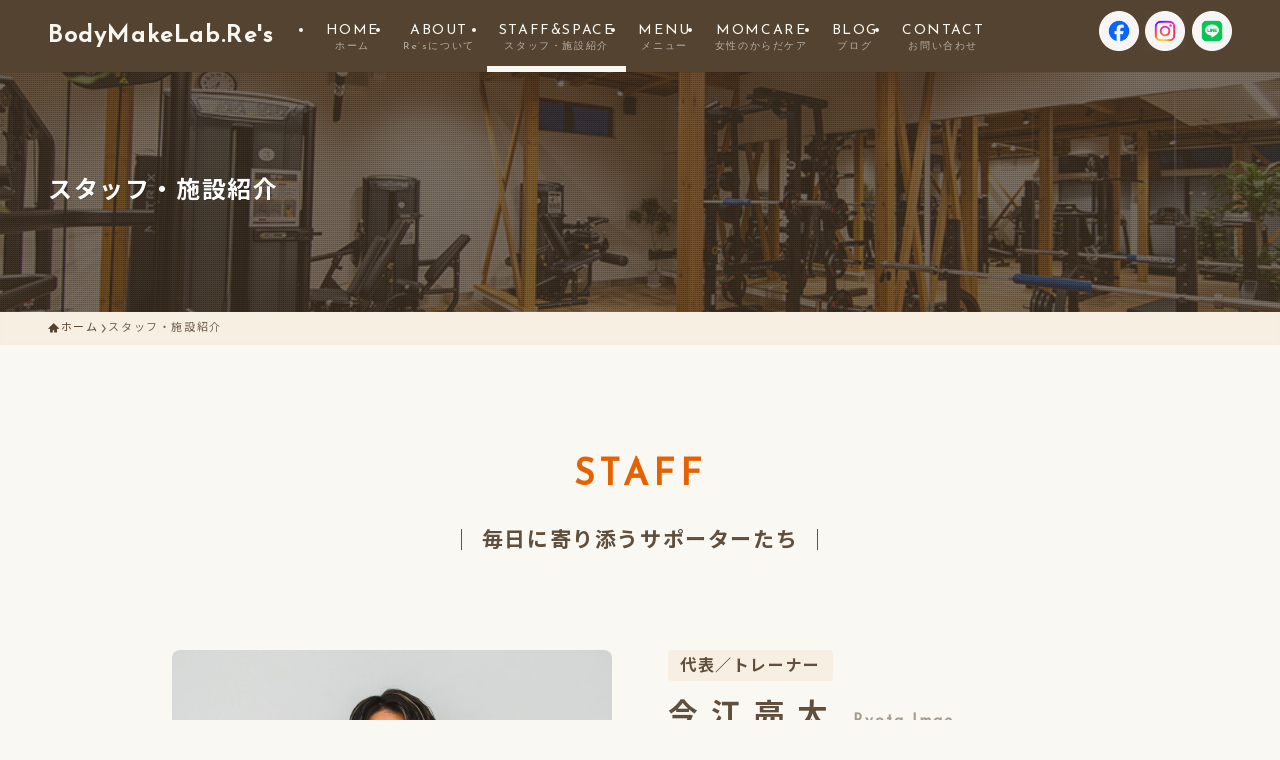

--- FILE ---
content_type: text/html; charset=UTF-8
request_url: https://bml-res.com/staff/
body_size: 27874
content:
<!DOCTYPE html>
<html dir="ltr" lang="ja" prefix="og: https://ogp.me/ns#" data-loaded="false" data-scrolled="false" data-spmenu="closed">
<head>
<meta charset="utf-8">
<meta name="format-detection" content="telephone=no">
<meta http-equiv="X-UA-Compatible" content="IE=edge">
<meta name="viewport" content="width=device-width, viewport-fit=cover">
<title>野洲市のジム・整体 | BodyMakeLab.Re's | スタッフ&amp;施設紹介</title>

		<!-- All in One SEO 4.8.7 - aioseo.com -->
	<meta name="description" content="滋賀県野洲市のトレーニングジム「BodyMakeLab.Re&#039;s」は、経験豊富なトレーナー・理学療法士が在籍。モダンな設備と、リラックスできる空間づくりにこだわっています。スタッフ紹介や施設案内、見学・体験も大歓迎！" />
	<meta name="robots" content="max-image-preview:large" />
	<link rel="canonical" href="https://bml-res.com/staff/" />
	<meta name="generator" content="All in One SEO (AIOSEO) 4.8.7" />
		<meta property="og:locale" content="ja_JP" />
		<meta property="og:site_name" content="BodyMakeLab.Re&#039;s |" />
		<meta property="og:type" content="article" />
		<meta property="og:title" content="野洲市のジム・整体 | BodyMakeLab.Re&#039;s | スタッフ&amp;施設紹介" />
		<meta property="og:description" content="滋賀県野洲市のトレーニングジム「BodyMakeLab.Re&#039;s」は、経験豊富なトレーナー・理学療法士が在籍。モダンな設備と、リラックスできる空間づくりにこだわっています。スタッフ紹介や施設案内、見学・体験も大歓迎！" />
		<meta property="og:url" content="https://bml-res.com/staff/" />
		<meta property="article:published_time" content="2025-06-13T06:25:35+00:00" />
		<meta property="article:modified_time" content="2025-09-13T01:13:18+00:00" />
		<meta name="twitter:card" content="summary_large_image" />
		<meta name="twitter:title" content="野洲市のジム・整体 | BodyMakeLab.Re&#039;s | スタッフ&amp;施設紹介" />
		<meta name="twitter:description" content="滋賀県野洲市のトレーニングジム「BodyMakeLab.Re&#039;s」は、経験豊富なトレーナー・理学療法士が在籍。モダンな設備と、リラックスできる空間づくりにこだわっています。スタッフ紹介や施設案内、見学・体験も大歓迎！" />
		<script type="application/ld+json" class="aioseo-schema">
			{"@context":"https:\/\/schema.org","@graph":[{"@type":"BreadcrumbList","@id":"https:\/\/bml-res.com\/staff\/#breadcrumblist","itemListElement":[{"@type":"ListItem","@id":"https:\/\/bml-res.com#listItem","position":1,"name":"Home","item":"https:\/\/bml-res.com","nextItem":{"@type":"ListItem","@id":"https:\/\/bml-res.com\/staff\/#listItem","name":"\u30b9\u30bf\u30c3\u30d5\u30fb\u65bd\u8a2d\u7d39\u4ecb"}},{"@type":"ListItem","@id":"https:\/\/bml-res.com\/staff\/#listItem","position":2,"name":"\u30b9\u30bf\u30c3\u30d5\u30fb\u65bd\u8a2d\u7d39\u4ecb","previousItem":{"@type":"ListItem","@id":"https:\/\/bml-res.com#listItem","name":"Home"}}]},{"@type":"Organization","@id":"https:\/\/bml-res.com\/#organization","name":"BodyMakeLab.Re's","url":"https:\/\/bml-res.com\/","email":"res-info@bml-res.com","telephone":"+81775182550","logo":{"@type":"ImageObject","url":"https:\/\/bml-res.com\/wp-content\/uploads\/2025\/05\/cropped-Favicon.png","@id":"https:\/\/bml-res.com\/staff\/#organizationLogo","width":512,"height":512,"caption":"BodyMakeLab.Re's\u306e\u30ed\u30b4"},"image":{"@id":"https:\/\/bml-res.com\/staff\/#organizationLogo"}},{"@type":"WebPage","@id":"https:\/\/bml-res.com\/staff\/#webpage","url":"https:\/\/bml-res.com\/staff\/","name":"\u91ce\u6d32\u5e02\u306e\u30b8\u30e0\u30fb\u6574\u4f53 | BodyMakeLab.Re's | \u30b9\u30bf\u30c3\u30d5&\u65bd\u8a2d\u7d39\u4ecb","description":"\u6ecb\u8cc0\u770c\u91ce\u6d32\u5e02\u306e\u30c8\u30ec\u30fc\u30cb\u30f3\u30b0\u30b8\u30e0\u300cBodyMakeLab.Re's\u300d\u306f\u3001\u7d4c\u9a13\u8c4a\u5bcc\u306a\u30c8\u30ec\u30fc\u30ca\u30fc\u30fb\u7406\u5b66\u7642\u6cd5\u58eb\u304c\u5728\u7c4d\u3002\u30e2\u30c0\u30f3\u306a\u8a2d\u5099\u3068\u3001\u30ea\u30e9\u30c3\u30af\u30b9\u3067\u304d\u308b\u7a7a\u9593\u3065\u304f\u308a\u306b\u3053\u3060\u308f\u3063\u3066\u3044\u307e\u3059\u3002\u30b9\u30bf\u30c3\u30d5\u7d39\u4ecb\u3084\u65bd\u8a2d\u6848\u5185\u3001\u898b\u5b66\u30fb\u4f53\u9a13\u3082\u5927\u6b53\u8fce\uff01","inLanguage":"ja","isPartOf":{"@id":"https:\/\/bml-res.com\/#website"},"breadcrumb":{"@id":"https:\/\/bml-res.com\/staff\/#breadcrumblist"},"datePublished":"2025-06-13T15:25:35+09:00","dateModified":"2025-09-13T10:13:18+09:00"},{"@type":"WebSite","@id":"https:\/\/bml-res.com\/#website","url":"https:\/\/bml-res.com\/","name":"BodyMakeLab.Re's","alternateName":"\u30ea\u30fc\u30ba","inLanguage":"ja","publisher":{"@id":"https:\/\/bml-res.com\/#organization"}}]}
		</script>
		<!-- All in One SEO -->

<link rel="alternate" type="application/rss+xml" title="BodyMakeLab.Re&#039;s &raquo; フィード" href="https://bml-res.com/feed/" />
<link rel="alternate" type="application/rss+xml" title="BodyMakeLab.Re&#039;s &raquo; コメントフィード" href="https://bml-res.com/comments/feed/" />
<style id='wp-img-auto-sizes-contain-inline-css' type='text/css'>
img:is([sizes=auto i],[sizes^="auto," i]){contain-intrinsic-size:3000px 1500px}
/*# sourceURL=wp-img-auto-sizes-contain-inline-css */
</style>
<style id='wp-block-library-inline-css' type='text/css'>
:root{--wp-block-synced-color:#7a00df;--wp-block-synced-color--rgb:122,0,223;--wp-bound-block-color:var(--wp-block-synced-color);--wp-editor-canvas-background:#ddd;--wp-admin-theme-color:#007cba;--wp-admin-theme-color--rgb:0,124,186;--wp-admin-theme-color-darker-10:#006ba1;--wp-admin-theme-color-darker-10--rgb:0,107,160.5;--wp-admin-theme-color-darker-20:#005a87;--wp-admin-theme-color-darker-20--rgb:0,90,135;--wp-admin-border-width-focus:2px}@media (min-resolution:192dpi){:root{--wp-admin-border-width-focus:1.5px}}.wp-element-button{cursor:pointer}:root .has-very-light-gray-background-color{background-color:#eee}:root .has-very-dark-gray-background-color{background-color:#313131}:root .has-very-light-gray-color{color:#eee}:root .has-very-dark-gray-color{color:#313131}:root .has-vivid-green-cyan-to-vivid-cyan-blue-gradient-background{background:linear-gradient(135deg,#00d084,#0693e3)}:root .has-purple-crush-gradient-background{background:linear-gradient(135deg,#34e2e4,#4721fb 50%,#ab1dfe)}:root .has-hazy-dawn-gradient-background{background:linear-gradient(135deg,#faaca8,#dad0ec)}:root .has-subdued-olive-gradient-background{background:linear-gradient(135deg,#fafae1,#67a671)}:root .has-atomic-cream-gradient-background{background:linear-gradient(135deg,#fdd79a,#004a59)}:root .has-nightshade-gradient-background{background:linear-gradient(135deg,#330968,#31cdcf)}:root .has-midnight-gradient-background{background:linear-gradient(135deg,#020381,#2874fc)}:root{--wp--preset--font-size--normal:16px;--wp--preset--font-size--huge:42px}.has-regular-font-size{font-size:1em}.has-larger-font-size{font-size:2.625em}.has-normal-font-size{font-size:var(--wp--preset--font-size--normal)}.has-huge-font-size{font-size:var(--wp--preset--font-size--huge)}.has-text-align-center{text-align:center}.has-text-align-left{text-align:left}.has-text-align-right{text-align:right}.has-fit-text{white-space:nowrap!important}#end-resizable-editor-section{display:none}.aligncenter{clear:both}.items-justified-left{justify-content:flex-start}.items-justified-center{justify-content:center}.items-justified-right{justify-content:flex-end}.items-justified-space-between{justify-content:space-between}.screen-reader-text{border:0;clip-path:inset(50%);height:1px;margin:-1px;overflow:hidden;padding:0;position:absolute;width:1px;word-wrap:normal!important}.screen-reader-text:focus{background-color:#ddd;clip-path:none;color:#444;display:block;font-size:1em;height:auto;left:5px;line-height:normal;padding:15px 23px 14px;text-decoration:none;top:5px;width:auto;z-index:100000}html :where(.has-border-color){border-style:solid}html :where([style*=border-top-color]){border-top-style:solid}html :where([style*=border-right-color]){border-right-style:solid}html :where([style*=border-bottom-color]){border-bottom-style:solid}html :where([style*=border-left-color]){border-left-style:solid}html :where([style*=border-width]){border-style:solid}html :where([style*=border-top-width]){border-top-style:solid}html :where([style*=border-right-width]){border-right-style:solid}html :where([style*=border-bottom-width]){border-bottom-style:solid}html :where([style*=border-left-width]){border-left-style:solid}html :where(img[class*=wp-image-]){height:auto;max-width:100%}:where(figure){margin:0 0 1em}html :where(.is-position-sticky){--wp-admin--admin-bar--position-offset:var(--wp-admin--admin-bar--height,0px)}@media screen and (max-width:600px){html :where(.is-position-sticky){--wp-admin--admin-bar--position-offset:0px}}
/* VK Color Palettes */:root{ --wp--preset--color--vk-color-custom-1:#e66100}/* --vk-color-custom-1 is deprecated. */:root{ --vk-color-custom-1: var(--wp--preset--color--vk-color-custom-1);}:root{ --wp--preset--color--vk-color-custom-2:#a69c8d}/* --vk-color-custom-2 is deprecated. */:root{ --vk-color-custom-2: var(--wp--preset--color--vk-color-custom-2);}:root{ --wp--preset--color--vk-color-custom-3:#c4e2e4}/* --vk-color-custom-3 is deprecated. */:root{ --vk-color-custom-3: var(--wp--preset--color--vk-color-custom-3);}:root{ --wp--preset--color--vk-color-custom-4:#f8efe3}/* --vk-color-custom-4 is deprecated. */:root{ --vk-color-custom-4: var(--wp--preset--color--vk-color-custom-4);}:root{ --wp--preset--color--vk-color-custom-5:#f9f8f3}/* --vk-color-custom-5 is deprecated. */:root{ --vk-color-custom-5: var(--wp--preset--color--vk-color-custom-5);}

/*# sourceURL=wp-block-library-inline-css */
</style><style id='wp-block-heading-inline-css' type='text/css'>
h1:where(.wp-block-heading).has-background,h2:where(.wp-block-heading).has-background,h3:where(.wp-block-heading).has-background,h4:where(.wp-block-heading).has-background,h5:where(.wp-block-heading).has-background,h6:where(.wp-block-heading).has-background{padding:1.25em 2.375em}h1.has-text-align-left[style*=writing-mode]:where([style*=vertical-lr]),h1.has-text-align-right[style*=writing-mode]:where([style*=vertical-rl]),h2.has-text-align-left[style*=writing-mode]:where([style*=vertical-lr]),h2.has-text-align-right[style*=writing-mode]:where([style*=vertical-rl]),h3.has-text-align-left[style*=writing-mode]:where([style*=vertical-lr]),h3.has-text-align-right[style*=writing-mode]:where([style*=vertical-rl]),h4.has-text-align-left[style*=writing-mode]:where([style*=vertical-lr]),h4.has-text-align-right[style*=writing-mode]:where([style*=vertical-rl]),h5.has-text-align-left[style*=writing-mode]:where([style*=vertical-lr]),h5.has-text-align-right[style*=writing-mode]:where([style*=vertical-rl]),h6.has-text-align-left[style*=writing-mode]:where([style*=vertical-lr]),h6.has-text-align-right[style*=writing-mode]:where([style*=vertical-rl]){rotate:180deg}
/*# sourceURL=https://bml-res.com/wp-includes/blocks/heading/style.min.css */
</style>
<style id='wp-block-image-inline-css' type='text/css'>
.wp-block-image>a,.wp-block-image>figure>a{display:inline-block}.wp-block-image img{box-sizing:border-box;height:auto;max-width:100%;vertical-align:bottom}@media not (prefers-reduced-motion){.wp-block-image img.hide{visibility:hidden}.wp-block-image img.show{animation:show-content-image .4s}}.wp-block-image[style*=border-radius] img,.wp-block-image[style*=border-radius]>a{border-radius:inherit}.wp-block-image.has-custom-border img{box-sizing:border-box}.wp-block-image.aligncenter{text-align:center}.wp-block-image.alignfull>a,.wp-block-image.alignwide>a{width:100%}.wp-block-image.alignfull img,.wp-block-image.alignwide img{height:auto;width:100%}.wp-block-image .aligncenter,.wp-block-image .alignleft,.wp-block-image .alignright,.wp-block-image.aligncenter,.wp-block-image.alignleft,.wp-block-image.alignright{display:table}.wp-block-image .aligncenter>figcaption,.wp-block-image .alignleft>figcaption,.wp-block-image .alignright>figcaption,.wp-block-image.aligncenter>figcaption,.wp-block-image.alignleft>figcaption,.wp-block-image.alignright>figcaption{caption-side:bottom;display:table-caption}.wp-block-image .alignleft{float:left;margin:.5em 1em .5em 0}.wp-block-image .alignright{float:right;margin:.5em 0 .5em 1em}.wp-block-image .aligncenter{margin-left:auto;margin-right:auto}.wp-block-image :where(figcaption){margin-bottom:1em;margin-top:.5em}.wp-block-image.is-style-circle-mask img{border-radius:9999px}@supports ((-webkit-mask-image:none) or (mask-image:none)) or (-webkit-mask-image:none){.wp-block-image.is-style-circle-mask img{border-radius:0;-webkit-mask-image:url('data:image/svg+xml;utf8,<svg viewBox="0 0 100 100" xmlns="http://www.w3.org/2000/svg"><circle cx="50" cy="50" r="50"/></svg>');mask-image:url('data:image/svg+xml;utf8,<svg viewBox="0 0 100 100" xmlns="http://www.w3.org/2000/svg"><circle cx="50" cy="50" r="50"/></svg>');mask-mode:alpha;-webkit-mask-position:center;mask-position:center;-webkit-mask-repeat:no-repeat;mask-repeat:no-repeat;-webkit-mask-size:contain;mask-size:contain}}:root :where(.wp-block-image.is-style-rounded img,.wp-block-image .is-style-rounded img){border-radius:9999px}.wp-block-image figure{margin:0}.wp-lightbox-container{display:flex;flex-direction:column;position:relative}.wp-lightbox-container img{cursor:zoom-in}.wp-lightbox-container img:hover+button{opacity:1}.wp-lightbox-container button{align-items:center;backdrop-filter:blur(16px) saturate(180%);background-color:#5a5a5a40;border:none;border-radius:4px;cursor:zoom-in;display:flex;height:20px;justify-content:center;opacity:0;padding:0;position:absolute;right:16px;text-align:center;top:16px;width:20px;z-index:100}@media not (prefers-reduced-motion){.wp-lightbox-container button{transition:opacity .2s ease}}.wp-lightbox-container button:focus-visible{outline:3px auto #5a5a5a40;outline:3px auto -webkit-focus-ring-color;outline-offset:3px}.wp-lightbox-container button:hover{cursor:pointer;opacity:1}.wp-lightbox-container button:focus{opacity:1}.wp-lightbox-container button:focus,.wp-lightbox-container button:hover,.wp-lightbox-container button:not(:hover):not(:active):not(.has-background){background-color:#5a5a5a40;border:none}.wp-lightbox-overlay{box-sizing:border-box;cursor:zoom-out;height:100vh;left:0;overflow:hidden;position:fixed;top:0;visibility:hidden;width:100%;z-index:100000}.wp-lightbox-overlay .close-button{align-items:center;cursor:pointer;display:flex;justify-content:center;min-height:40px;min-width:40px;padding:0;position:absolute;right:calc(env(safe-area-inset-right) + 16px);top:calc(env(safe-area-inset-top) + 16px);z-index:5000000}.wp-lightbox-overlay .close-button:focus,.wp-lightbox-overlay .close-button:hover,.wp-lightbox-overlay .close-button:not(:hover):not(:active):not(.has-background){background:none;border:none}.wp-lightbox-overlay .lightbox-image-container{height:var(--wp--lightbox-container-height);left:50%;overflow:hidden;position:absolute;top:50%;transform:translate(-50%,-50%);transform-origin:top left;width:var(--wp--lightbox-container-width);z-index:9999999999}.wp-lightbox-overlay .wp-block-image{align-items:center;box-sizing:border-box;display:flex;height:100%;justify-content:center;margin:0;position:relative;transform-origin:0 0;width:100%;z-index:3000000}.wp-lightbox-overlay .wp-block-image img{height:var(--wp--lightbox-image-height);min-height:var(--wp--lightbox-image-height);min-width:var(--wp--lightbox-image-width);width:var(--wp--lightbox-image-width)}.wp-lightbox-overlay .wp-block-image figcaption{display:none}.wp-lightbox-overlay button{background:none;border:none}.wp-lightbox-overlay .scrim{background-color:#fff;height:100%;opacity:.9;position:absolute;width:100%;z-index:2000000}.wp-lightbox-overlay.active{visibility:visible}@media not (prefers-reduced-motion){.wp-lightbox-overlay.active{animation:turn-on-visibility .25s both}.wp-lightbox-overlay.active img{animation:turn-on-visibility .35s both}.wp-lightbox-overlay.show-closing-animation:not(.active){animation:turn-off-visibility .35s both}.wp-lightbox-overlay.show-closing-animation:not(.active) img{animation:turn-off-visibility .25s both}.wp-lightbox-overlay.zoom.active{animation:none;opacity:1;visibility:visible}.wp-lightbox-overlay.zoom.active .lightbox-image-container{animation:lightbox-zoom-in .4s}.wp-lightbox-overlay.zoom.active .lightbox-image-container img{animation:none}.wp-lightbox-overlay.zoom.active .scrim{animation:turn-on-visibility .4s forwards}.wp-lightbox-overlay.zoom.show-closing-animation:not(.active){animation:none}.wp-lightbox-overlay.zoom.show-closing-animation:not(.active) .lightbox-image-container{animation:lightbox-zoom-out .4s}.wp-lightbox-overlay.zoom.show-closing-animation:not(.active) .lightbox-image-container img{animation:none}.wp-lightbox-overlay.zoom.show-closing-animation:not(.active) .scrim{animation:turn-off-visibility .4s forwards}}@keyframes show-content-image{0%{visibility:hidden}99%{visibility:hidden}to{visibility:visible}}@keyframes turn-on-visibility{0%{opacity:0}to{opacity:1}}@keyframes turn-off-visibility{0%{opacity:1;visibility:visible}99%{opacity:0;visibility:visible}to{opacity:0;visibility:hidden}}@keyframes lightbox-zoom-in{0%{transform:translate(calc((-100vw + var(--wp--lightbox-scrollbar-width))/2 + var(--wp--lightbox-initial-left-position)),calc(-50vh + var(--wp--lightbox-initial-top-position))) scale(var(--wp--lightbox-scale))}to{transform:translate(-50%,-50%) scale(1)}}@keyframes lightbox-zoom-out{0%{transform:translate(-50%,-50%) scale(1);visibility:visible}99%{visibility:visible}to{transform:translate(calc((-100vw + var(--wp--lightbox-scrollbar-width))/2 + var(--wp--lightbox-initial-left-position)),calc(-50vh + var(--wp--lightbox-initial-top-position))) scale(var(--wp--lightbox-scale));visibility:hidden}}
/*# sourceURL=https://bml-res.com/wp-includes/blocks/image/style.min.css */
</style>
<style id='wp-block-list-inline-css' type='text/css'>
ol,ul{box-sizing:border-box}:root :where(.wp-block-list.has-background){padding:1.25em 2.375em}
/*# sourceURL=https://bml-res.com/wp-includes/blocks/list/style.min.css */
</style>
<style id='wp-block-group-inline-css' type='text/css'>
.wp-block-group{box-sizing:border-box}:where(.wp-block-group.wp-block-group-is-layout-constrained){position:relative}
/*# sourceURL=https://bml-res.com/wp-includes/blocks/group/style.min.css */
</style>
<style id='wp-block-paragraph-inline-css' type='text/css'>
.is-small-text{font-size:.875em}.is-regular-text{font-size:1em}.is-large-text{font-size:2.25em}.is-larger-text{font-size:3em}.has-drop-cap:not(:focus):first-letter{float:left;font-size:8.4em;font-style:normal;font-weight:100;line-height:.68;margin:.05em .1em 0 0;text-transform:uppercase}body.rtl .has-drop-cap:not(:focus):first-letter{float:none;margin-left:.1em}p.has-drop-cap.has-background{overflow:hidden}:root :where(p.has-background){padding:1.25em 2.375em}:where(p.has-text-color:not(.has-link-color)) a{color:inherit}p.has-text-align-left[style*="writing-mode:vertical-lr"],p.has-text-align-right[style*="writing-mode:vertical-rl"]{rotate:180deg}
/*# sourceURL=https://bml-res.com/wp-includes/blocks/paragraph/style.min.css */
</style>
<style id='wp-block-spacer-inline-css' type='text/css'>
.wp-block-spacer{clear:both}
/*# sourceURL=https://bml-res.com/wp-includes/blocks/spacer/style.min.css */
</style>
<style id='global-styles-inline-css' type='text/css'>
:root{--wp--preset--aspect-ratio--square: 1;--wp--preset--aspect-ratio--4-3: 4/3;--wp--preset--aspect-ratio--3-4: 3/4;--wp--preset--aspect-ratio--3-2: 3/2;--wp--preset--aspect-ratio--2-3: 2/3;--wp--preset--aspect-ratio--16-9: 16/9;--wp--preset--aspect-ratio--9-16: 9/16;--wp--preset--color--black: #000;--wp--preset--color--cyan-bluish-gray: #abb8c3;--wp--preset--color--white: #fff;--wp--preset--color--pale-pink: #f78da7;--wp--preset--color--vivid-red: #cf2e2e;--wp--preset--color--luminous-vivid-orange: #ff6900;--wp--preset--color--luminous-vivid-amber: #fcb900;--wp--preset--color--light-green-cyan: #7bdcb5;--wp--preset--color--vivid-green-cyan: #00d084;--wp--preset--color--pale-cyan-blue: #8ed1fc;--wp--preset--color--vivid-cyan-blue: #0693e3;--wp--preset--color--vivid-purple: #9b51e0;--wp--preset--color--vk-color-custom-1: #e66100;--wp--preset--color--vk-color-custom-2: #a69c8d;--wp--preset--color--vk-color-custom-3: #c4e2e4;--wp--preset--color--vk-color-custom-4: #f8efe3;--wp--preset--color--vk-color-custom-5: #f9f8f3;--wp--preset--color--swl-main: var(--color_main);--wp--preset--color--swl-main-thin: var(--color_main_thin);--wp--preset--color--swl-gray: var(--color_gray);--wp--preset--color--swl-deep-01: var(--color_deep01);--wp--preset--color--swl-deep-02: var(--color_deep02);--wp--preset--color--swl-deep-03: var(--color_deep03);--wp--preset--color--swl-deep-04: var(--color_deep04);--wp--preset--color--swl-pale-01: var(--color_pale01);--wp--preset--color--swl-pale-02: var(--color_pale02);--wp--preset--color--swl-pale-03: var(--color_pale03);--wp--preset--color--swl-pale-04: var(--color_pale04);--wp--preset--gradient--vivid-cyan-blue-to-vivid-purple: linear-gradient(135deg,rgb(6,147,227) 0%,rgb(155,81,224) 100%);--wp--preset--gradient--light-green-cyan-to-vivid-green-cyan: linear-gradient(135deg,rgb(122,220,180) 0%,rgb(0,208,130) 100%);--wp--preset--gradient--luminous-vivid-amber-to-luminous-vivid-orange: linear-gradient(135deg,rgb(252,185,0) 0%,rgb(255,105,0) 100%);--wp--preset--gradient--luminous-vivid-orange-to-vivid-red: linear-gradient(135deg,rgb(255,105,0) 0%,rgb(207,46,46) 100%);--wp--preset--gradient--very-light-gray-to-cyan-bluish-gray: linear-gradient(135deg,rgb(238,238,238) 0%,rgb(169,184,195) 100%);--wp--preset--gradient--cool-to-warm-spectrum: linear-gradient(135deg,rgb(74,234,220) 0%,rgb(151,120,209) 20%,rgb(207,42,186) 40%,rgb(238,44,130) 60%,rgb(251,105,98) 80%,rgb(254,248,76) 100%);--wp--preset--gradient--blush-light-purple: linear-gradient(135deg,rgb(255,206,236) 0%,rgb(152,150,240) 100%);--wp--preset--gradient--blush-bordeaux: linear-gradient(135deg,rgb(254,205,165) 0%,rgb(254,45,45) 50%,rgb(107,0,62) 100%);--wp--preset--gradient--luminous-dusk: linear-gradient(135deg,rgb(255,203,112) 0%,rgb(199,81,192) 50%,rgb(65,88,208) 100%);--wp--preset--gradient--pale-ocean: linear-gradient(135deg,rgb(255,245,203) 0%,rgb(182,227,212) 50%,rgb(51,167,181) 100%);--wp--preset--gradient--electric-grass: linear-gradient(135deg,rgb(202,248,128) 0%,rgb(113,206,126) 100%);--wp--preset--gradient--midnight: linear-gradient(135deg,rgb(2,3,129) 0%,rgb(40,116,252) 100%);--wp--preset--font-size--small: 0.9em;--wp--preset--font-size--medium: 1.1em;--wp--preset--font-size--large: 1.25em;--wp--preset--font-size--x-large: 42px;--wp--preset--font-size--xs: 0.75em;--wp--preset--font-size--huge: 1.6em;--wp--preset--spacing--20: 0.44rem;--wp--preset--spacing--30: 0.67rem;--wp--preset--spacing--40: 1rem;--wp--preset--spacing--50: 1.5rem;--wp--preset--spacing--60: 2.25rem;--wp--preset--spacing--70: 3.38rem;--wp--preset--spacing--80: 5.06rem;--wp--preset--shadow--natural: 6px 6px 9px rgba(0, 0, 0, 0.2);--wp--preset--shadow--deep: 12px 12px 50px rgba(0, 0, 0, 0.4);--wp--preset--shadow--sharp: 6px 6px 0px rgba(0, 0, 0, 0.2);--wp--preset--shadow--outlined: 6px 6px 0px -3px rgb(255, 255, 255), 6px 6px rgb(0, 0, 0);--wp--preset--shadow--crisp: 6px 6px 0px rgb(0, 0, 0);}:where(.is-layout-flex){gap: 0.5em;}:where(.is-layout-grid){gap: 0.5em;}body .is-layout-flex{display: flex;}.is-layout-flex{flex-wrap: wrap;align-items: center;}.is-layout-flex > :is(*, div){margin: 0;}body .is-layout-grid{display: grid;}.is-layout-grid > :is(*, div){margin: 0;}:where(.wp-block-columns.is-layout-flex){gap: 2em;}:where(.wp-block-columns.is-layout-grid){gap: 2em;}:where(.wp-block-post-template.is-layout-flex){gap: 1.25em;}:where(.wp-block-post-template.is-layout-grid){gap: 1.25em;}.has-black-color{color: var(--wp--preset--color--black) !important;}.has-cyan-bluish-gray-color{color: var(--wp--preset--color--cyan-bluish-gray) !important;}.has-white-color{color: var(--wp--preset--color--white) !important;}.has-pale-pink-color{color: var(--wp--preset--color--pale-pink) !important;}.has-vivid-red-color{color: var(--wp--preset--color--vivid-red) !important;}.has-luminous-vivid-orange-color{color: var(--wp--preset--color--luminous-vivid-orange) !important;}.has-luminous-vivid-amber-color{color: var(--wp--preset--color--luminous-vivid-amber) !important;}.has-light-green-cyan-color{color: var(--wp--preset--color--light-green-cyan) !important;}.has-vivid-green-cyan-color{color: var(--wp--preset--color--vivid-green-cyan) !important;}.has-pale-cyan-blue-color{color: var(--wp--preset--color--pale-cyan-blue) !important;}.has-vivid-cyan-blue-color{color: var(--wp--preset--color--vivid-cyan-blue) !important;}.has-vivid-purple-color{color: var(--wp--preset--color--vivid-purple) !important;}.has-vk-color-custom-1-color{color: var(--wp--preset--color--vk-color-custom-1) !important;}.has-vk-color-custom-2-color{color: var(--wp--preset--color--vk-color-custom-2) !important;}.has-vk-color-custom-3-color{color: var(--wp--preset--color--vk-color-custom-3) !important;}.has-vk-color-custom-4-color{color: var(--wp--preset--color--vk-color-custom-4) !important;}.has-vk-color-custom-5-color{color: var(--wp--preset--color--vk-color-custom-5) !important;}.has-black-background-color{background-color: var(--wp--preset--color--black) !important;}.has-cyan-bluish-gray-background-color{background-color: var(--wp--preset--color--cyan-bluish-gray) !important;}.has-white-background-color{background-color: var(--wp--preset--color--white) !important;}.has-pale-pink-background-color{background-color: var(--wp--preset--color--pale-pink) !important;}.has-vivid-red-background-color{background-color: var(--wp--preset--color--vivid-red) !important;}.has-luminous-vivid-orange-background-color{background-color: var(--wp--preset--color--luminous-vivid-orange) !important;}.has-luminous-vivid-amber-background-color{background-color: var(--wp--preset--color--luminous-vivid-amber) !important;}.has-light-green-cyan-background-color{background-color: var(--wp--preset--color--light-green-cyan) !important;}.has-vivid-green-cyan-background-color{background-color: var(--wp--preset--color--vivid-green-cyan) !important;}.has-pale-cyan-blue-background-color{background-color: var(--wp--preset--color--pale-cyan-blue) !important;}.has-vivid-cyan-blue-background-color{background-color: var(--wp--preset--color--vivid-cyan-blue) !important;}.has-vivid-purple-background-color{background-color: var(--wp--preset--color--vivid-purple) !important;}.has-vk-color-custom-1-background-color{background-color: var(--wp--preset--color--vk-color-custom-1) !important;}.has-vk-color-custom-2-background-color{background-color: var(--wp--preset--color--vk-color-custom-2) !important;}.has-vk-color-custom-3-background-color{background-color: var(--wp--preset--color--vk-color-custom-3) !important;}.has-vk-color-custom-4-background-color{background-color: var(--wp--preset--color--vk-color-custom-4) !important;}.has-vk-color-custom-5-background-color{background-color: var(--wp--preset--color--vk-color-custom-5) !important;}.has-black-border-color{border-color: var(--wp--preset--color--black) !important;}.has-cyan-bluish-gray-border-color{border-color: var(--wp--preset--color--cyan-bluish-gray) !important;}.has-white-border-color{border-color: var(--wp--preset--color--white) !important;}.has-pale-pink-border-color{border-color: var(--wp--preset--color--pale-pink) !important;}.has-vivid-red-border-color{border-color: var(--wp--preset--color--vivid-red) !important;}.has-luminous-vivid-orange-border-color{border-color: var(--wp--preset--color--luminous-vivid-orange) !important;}.has-luminous-vivid-amber-border-color{border-color: var(--wp--preset--color--luminous-vivid-amber) !important;}.has-light-green-cyan-border-color{border-color: var(--wp--preset--color--light-green-cyan) !important;}.has-vivid-green-cyan-border-color{border-color: var(--wp--preset--color--vivid-green-cyan) !important;}.has-pale-cyan-blue-border-color{border-color: var(--wp--preset--color--pale-cyan-blue) !important;}.has-vivid-cyan-blue-border-color{border-color: var(--wp--preset--color--vivid-cyan-blue) !important;}.has-vivid-purple-border-color{border-color: var(--wp--preset--color--vivid-purple) !important;}.has-vk-color-custom-1-border-color{border-color: var(--wp--preset--color--vk-color-custom-1) !important;}.has-vk-color-custom-2-border-color{border-color: var(--wp--preset--color--vk-color-custom-2) !important;}.has-vk-color-custom-3-border-color{border-color: var(--wp--preset--color--vk-color-custom-3) !important;}.has-vk-color-custom-4-border-color{border-color: var(--wp--preset--color--vk-color-custom-4) !important;}.has-vk-color-custom-5-border-color{border-color: var(--wp--preset--color--vk-color-custom-5) !important;}.has-vivid-cyan-blue-to-vivid-purple-gradient-background{background: var(--wp--preset--gradient--vivid-cyan-blue-to-vivid-purple) !important;}.has-light-green-cyan-to-vivid-green-cyan-gradient-background{background: var(--wp--preset--gradient--light-green-cyan-to-vivid-green-cyan) !important;}.has-luminous-vivid-amber-to-luminous-vivid-orange-gradient-background{background: var(--wp--preset--gradient--luminous-vivid-amber-to-luminous-vivid-orange) !important;}.has-luminous-vivid-orange-to-vivid-red-gradient-background{background: var(--wp--preset--gradient--luminous-vivid-orange-to-vivid-red) !important;}.has-very-light-gray-to-cyan-bluish-gray-gradient-background{background: var(--wp--preset--gradient--very-light-gray-to-cyan-bluish-gray) !important;}.has-cool-to-warm-spectrum-gradient-background{background: var(--wp--preset--gradient--cool-to-warm-spectrum) !important;}.has-blush-light-purple-gradient-background{background: var(--wp--preset--gradient--blush-light-purple) !important;}.has-blush-bordeaux-gradient-background{background: var(--wp--preset--gradient--blush-bordeaux) !important;}.has-luminous-dusk-gradient-background{background: var(--wp--preset--gradient--luminous-dusk) !important;}.has-pale-ocean-gradient-background{background: var(--wp--preset--gradient--pale-ocean) !important;}.has-electric-grass-gradient-background{background: var(--wp--preset--gradient--electric-grass) !important;}.has-midnight-gradient-background{background: var(--wp--preset--gradient--midnight) !important;}.has-small-font-size{font-size: var(--wp--preset--font-size--small) !important;}.has-medium-font-size{font-size: var(--wp--preset--font-size--medium) !important;}.has-large-font-size{font-size: var(--wp--preset--font-size--large) !important;}.has-x-large-font-size{font-size: var(--wp--preset--font-size--x-large) !important;}
/*# sourceURL=global-styles-inline-css */
</style>
<style id='core-block-supports-inline-css' type='text/css'>
.wp-elements-bc996537773e9448609830902c700e86 a:where(:not(.wp-element-button)){color:var(--wp--preset--color--swl-deep-02);}.wp-elements-c77b64c710e56e4a1fa2ca316b4f1341 a:where(:not(.wp-element-button)){color:var(--wp--preset--color--swl-main);}.wp-elements-e25137efa090e5f946ea3a348a610a6d a:where(:not(.wp-element-button)){color:var(--wp--preset--color--swl-main);}.wp-elements-a7e2a56f2a83e0b78c3974320b59bd37 a:where(:not(.wp-element-button)){color:var(--wp--preset--color--swl-main);}.wp-elements-2bae04027b5c35e3a5094bf70e85315c a:where(:not(.wp-element-button)){color:var(--wp--preset--color--swl-main);}.wp-elements-bfd7008095575ee408058ccdac5b34d6 a:where(:not(.wp-element-button)){color:var(--wp--preset--color--swl-main);}.wp-elements-b330bef57ff4e72cbae955166096efdf a:where(:not(.wp-element-button)){color:var(--wp--preset--color--swl-main);}.wp-elements-128c5dc23fa31fa0b6c26235f3b4ba31 a:where(:not(.wp-element-button)){color:var(--wp--preset--color--swl-main);}.wp-elements-ceb0b1d03dc5f09475db043e3ad7715a a:where(:not(.wp-element-button)){color:var(--wp--preset--color--swl-main);}.wp-elements-88f513d03904441665b8975d58fc865a a:where(:not(.wp-element-button)){color:var(--wp--preset--color--swl-main);}.wp-elements-6e269fd57e33af32185a86a2ba673f81 a:where(:not(.wp-element-button)){color:var(--wp--preset--color--swl-main);}.wp-elements-d381835d8c4e31e41ad83c1d832319b8 a:where(:not(.wp-element-button)){color:var(--wp--preset--color--swl-main);}.wp-elements-2ca25f7380604ee449bb8eab815e3a17 a:where(:not(.wp-element-button)){color:var(--wp--preset--color--swl-main);}.wp-elements-dec73be73ef10b4339384433d91fbb59 a:where(:not(.wp-element-button)){color:var(--wp--preset--color--swl-main);}.wp-elements-1cac3642e03bb35285f26e06fe4a8fe8 a:where(:not(.wp-element-button)){color:var(--wp--preset--color--swl-main);}.wp-elements-2800705ee80029478995b79b650d4c8d a:where(:not(.wp-element-button)){color:var(--wp--preset--color--swl-main);}.wp-elements-011cbb63d03ff6074c2d1893d64768e8 a:where(:not(.wp-element-button)){color:var(--wp--preset--color--swl-main);}.wp-elements-a49e950c34d61c728446a4824c2e627e a:where(:not(.wp-element-button)){color:var(--wp--preset--color--swl-main);}.wp-elements-885215914a282a6948a95985eed0f0a1 a:where(:not(.wp-element-button)){color:var(--wp--preset--color--swl-main);}.wp-elements-62ff1e1d7f6ed4ca76a4a4868e60bddf a:where(:not(.wp-element-button)){color:var(--wp--preset--color--swl-main);}.wp-elements-d378b84f768aa2aff2af758e799d3659 a:where(:not(.wp-element-button)){color:var(--wp--preset--color--swl-deep-02);}.wp-elements-0c64973ae7c73e192ce0c2ee0e17977b a:where(:not(.wp-element-button)){color:var(--wp--preset--color--swl-main);}.wp-elements-f8724bac92567ceafdcb9ba657bb95d5 a:where(:not(.wp-element-button)){color:var(--wp--preset--color--swl-pale-04);}.wp-elements-2043c44494622cb87b6933c756317cd6 a:where(:not(.wp-element-button)){color:var(--wp--preset--color--swl-pale-04);}
/*# sourceURL=core-block-supports-inline-css */
</style>

<link rel='stylesheet' id='swell-icons-css' href='https://bml-res.com/wp-content/themes/swell/build/css/swell-icons.css?ver=2.15.0' type='text/css' media='all' />
<link rel='stylesheet' id='main_style-css' href='https://bml-res.com/wp-content/themes/swell/build/css/main.css?ver=2.15.0' type='text/css' media='all' />
<link rel='stylesheet' id='swell_blocks-css' href='https://bml-res.com/wp-content/themes/swell/build/css/blocks.css?ver=2.15.0' type='text/css' media='all' />
<style id='swell_custom-inline-css' type='text/css'>
:root{--swl-fz--content:14px;--swl-letter_spacing:.1em;--swl-font_family:"Noto Sans JP", sans-serif;--swl-font_weight:400;--color_main:#604f3c;--color_text:#544330;--color_link:#e66100;--color_htag:#e66100;--color_bg:#f9f8f3;--color_gradient1:#544330;--color_gradient2:#544330;--color_main_thin:rgba(120, 99, 75, 0.05 );--color_main_dark:rgba(72, 59, 45, 1 );--color_list_check:#a69c8d;--color_list_num:#a69c8d;--color_list_good:#a69c8d;--color_list_triangle:#a69c8d;--color_list_bad:#a69c8d;--color_faq_q:#a69c8d;--color_faq_a:#a69c8d;--color_icon_good:#e66100;--color_icon_good_bg:#f8efe3;--color_icon_bad:#a2d9db;--color_icon_bad_bg:#ecf1f2;--color_icon_info:#e66100;--color_icon_info_bg:#f8efe3;--color_icon_announce:#e66100;--color_icon_announce_bg:#f8efe3;--color_icon_pen:#a69c8d;--color_icon_pen_bg:#ffffff;--color_icon_book:#a69c8d;--color_icon_book_bg:#ffffff;--color_icon_point:#e66100;--color_icon_check:#86d67c;--color_icon_batsu:#e66100;--color_icon_hatena:#a2d9db;--color_icon_caution:#e66100;--color_icon_memo:#a69c8d;--color_deep01:#8e6e58;--color_deep02:#e66100;--color_deep03:#a2d9db;--color_deep04:#544330;--color_pale01:#f8efe3;--color_pale02:#f9f8f3;--color_pale03:#ecf1f2;--color_pale04:#a69c8d;--color_mark_blue:#ecf1f2;--color_mark_green:#f8efe3;--color_mark_yellow:#ecf1f2;--color_mark_orange:#f8efe3;--border01:solid 1px #a69c8d;--border02:double 4px #a69c8d;--border03:dashed 2px #a69c8d;--border04:solid 4px #a69c8d;--card_posts_thumb_ratio:56.25%;--list_posts_thumb_ratio:56.25%;--big_posts_thumb_ratio:56.25%;--thumb_posts_thumb_ratio:56.25%;--blogcard_thumb_ratio:56.25%;--color_header_bg:#544330;--color_header_text:#f9f8f3;--color_footer_bg:#544330;--color_footer_text:#f9f8f3;--container_size:1200px;--article_size:800px;--logo_size_sp:48px;--logo_size_pc:40px;--logo_size_pcfix:32px;--color_gnav_bg:#f9f8f3;}.swl-cell-bg[data-icon="doubleCircle"]{--cell-icon-color:#a69c8d}.swl-cell-bg[data-icon="circle"]{--cell-icon-color:#a69c8d}.swl-cell-bg[data-icon="triangle"]{--cell-icon-color:#a69c8d}.swl-cell-bg[data-icon="close"]{--cell-icon-color:#a69c8d}.swl-cell-bg[data-icon="hatena"]{--cell-icon-color:#a69c8d}.swl-cell-bg[data-icon="check"]{--cell-icon-color:#a69c8d}.swl-cell-bg[data-icon="line"]{--cell-icon-color:#a69c8d}.cap_box[data-colset="col1"]{--capbox-color:#e66100;--capbox-color--bg:#ffffff}.cap_box[data-colset="col2"]{--capbox-color:#a2d9db;--capbox-color--bg:#ffffff}.cap_box[data-colset="col3"]{--capbox-color:#544330;--capbox-color--bg:#ffffff}.red_{--the-btn-color:#e66100;--the-btn-color2:#ffbc49;--the-solid-shadow: rgba(173, 73, 0, 1 )}.blue_{--the-btn-color:#f2b245;--the-btn-color2:#35eaff;--the-solid-shadow: rgba(182, 134, 52, 1 )}.green_{--the-btn-color:#544330;--the-btn-color2:#7bf7bd;--the-solid-shadow: rgba(63, 50, 36, 1 )}.is-style-btn_normal{--the-btn-radius:80px}.is-style-btn_solid{--the-btn-radius:80px}.is-style-btn_shiny{--the-btn-radius:80px}.is-style-btn_line{--the-btn-radius:80px}.post_content blockquote{padding:1.5em 2em 1.5em 3em}.post_content blockquote::before{content:"";display:block;width:5px;height:calc(100% - 3em);top:1.5em;left:1.5em;border-left:solid 1px rgba(180,180,180,.75);border-right:solid 1px rgba(180,180,180,.75);}.mark_blue{background:-webkit-linear-gradient(transparent 64%,var(--color_mark_blue) 0%);background:linear-gradient(transparent 64%,var(--color_mark_blue) 0%)}.mark_green{background:-webkit-linear-gradient(transparent 64%,var(--color_mark_green) 0%);background:linear-gradient(transparent 64%,var(--color_mark_green) 0%)}.mark_yellow{background:-webkit-linear-gradient(transparent 64%,var(--color_mark_yellow) 0%);background:linear-gradient(transparent 64%,var(--color_mark_yellow) 0%)}.mark_orange{background:-webkit-linear-gradient(transparent 64%,var(--color_mark_orange) 0%);background:linear-gradient(transparent 64%,var(--color_mark_orange) 0%)}[class*="is-style-icon_"]{color:#333;border-width:0}[class*="is-style-big_icon_"]{border-width:2px;border-style:solid}[data-col="gray"] .c-balloon__text{background:#ffffff;border-color:#ffffff}[data-col="gray"] .c-balloon__before{border-right-color:#ffffff}[data-col="green"] .c-balloon__text{background:#f9f8f3;border-color:#f9f8f3}[data-col="green"] .c-balloon__before{border-right-color:#f9f8f3}[data-col="blue"] .c-balloon__text{background:#f8efe3;border-color:#f8efe3}[data-col="blue"] .c-balloon__before{border-right-color:#f8efe3}[data-col="red"] .c-balloon__text{background:#ecf1f2;border-color:#ecf1f2}[data-col="red"] .c-balloon__before{border-right-color:#ecf1f2}[data-col="yellow"] .c-balloon__text{background:#f9f8f3;border-color:#a69c8d}[data-col="yellow"] .c-balloon__before{border-right-color:#f9f8f3}.-type-list2 .p-postList__body::after,.-type-big .p-postList__body::after{content: "READ MORE »";}.c-postThumb__cat{background-color:#604f3c;color:#fff;background-image: repeating-linear-gradient(-45deg,rgba(255,255,255,.1),rgba(255,255,255,.1) 6px,transparent 6px,transparent 12px)}.post_content h2:where(:not([class^="swell-block-"]):not(.faq_q):not(.p-postList__title)){background:var(--color_htag);padding:.75em 1em;color:#fff}.post_content h2:where(:not([class^="swell-block-"]):not(.faq_q):not(.p-postList__title))::before{position:absolute;display:block;pointer-events:none;content:"";top:-4px;left:0;width:100%;height:calc(100% + 4px);box-sizing:content-box;border-top:solid 2px var(--color_htag);border-bottom:solid 2px var(--color_htag)}.post_content h3:where(:not([class^="swell-block-"]):not(.faq_q):not(.p-postList__title)){padding:0 .5em .5em}.post_content h3:where(:not([class^="swell-block-"]):not(.faq_q):not(.p-postList__title))::before{content:"";width:100%;height:2px;background: repeating-linear-gradient(90deg, var(--color_htag) 0%, var(--color_htag) 29.3%, rgba(150,150,150,.2) 29.3%, rgba(150,150,150,.2) 100%)}.post_content h4:where(:not([class^="swell-block-"]):not(.faq_q):not(.p-postList__title)){padding:0 0 0 16px;border-left:solid 2px var(--color_htag)}.l-footer__widgetArea{background:#f9f8f3}.l-footer__widgetArea{color:#f9f8f3}.l-header__menuBtn{order:1}.l-header__customBtn{order:3}.c-gnav a::after{background:var(--color_header_text);width:100%;height:0px}.p-spHeadMenu .menu-item.-current{border-bottom-color:var(--color_header_text)}.c-gnav > li:hover > a::after,.c-gnav > .-current > a::after{height:6px}.c-gnav .sub-menu{color:#333;background:#fff}.l-fixHeader::before{opacity:0.8}#fix_bottom_menu{color:#ffffff}#fix_bottom_menu::before{background:#544330;opacity:0.9}.c-widget__title.-spmenu{padding:.5em .75em;border-radius:var(--swl-radius--2, 0px);background:var(--color_main);color:#fff;}.c-widget__title.-footer{padding:.5em}.c-widget__title.-footer::before{content:"";bottom:0;left:0;width:40%;z-index:1;background:var(--color_main)}.c-widget__title.-footer::after{content:"";bottom:0;left:0;width:100%;background:var(--color_border)}.c-secTitle{padding:.5em}.c-secTitle::before{content:"";bottom:0;left:0;width:40%;z-index:1;background:var(--color_main)}.c-secTitle::after{content:"";bottom:0;left:0;width:100%;background:var(--color_border)}.p-spMenu{color:#544330}.p-spMenu__inner::before{background:#f9f8f3;opacity:1}.p-spMenu__overlay{background:#544330;opacity:0.5}[class*="page-numbers"]{border-radius:50%;margin:4px;color:#fff;background-color:#dedede}.l-topTitleArea.c-filterLayer::before{background-color:#544330;opacity:0.7;content:""}@media screen and (min-width: 960px){:root{}}@media screen and (max-width: 959px){:root{}.l-header__logo{order:2;text-align:center}#pagetop{display:none}}@media screen and (min-width: 600px){:root{--swl-fz--content:16px;}}@media screen and (max-width: 599px){:root{}}@media (min-width: 1008px) {.alignwide{left:-100px;width:calc(100% + 200px);}}@media (max-width: 1008px) {.-sidebar-off .swell-block-fullWide__inner.l-container .alignwide{left:0px;width:100%;}}.l-fixHeader .l-fixHeader__gnav{order:0}[data-scrolled=true] .l-fixHeader[data-ready]{opacity:1;-webkit-transform:translateY(0)!important;transform:translateY(0)!important;visibility:visible}.-body-solid .l-fixHeader{box-shadow:0 2px 4px var(--swl-color_shadow)}.l-fixHeader__inner{align-items:stretch;color:var(--color_header_text);display:flex;padding-bottom:0;padding-top:0;position:relative;z-index:1}.l-fixHeader__logo{align-items:center;display:flex;line-height:1;margin-right:24px;order:0;padding:16px 0}[data-scrolled=true] #fix_bottom_menu{bottom:0}#fix_bottom_menu{box-shadow:0 0 4px rgba(0,0,0,.1);transition:bottom .4s;width:100%;z-index:100}#fix_bottom_menu:before{display:block;z-index:0}#fix_bottom_menu .menu_list{align-items:center;display:flex;height:50px;justify-content:space-between;padding:2px 0 0;position:relative;z-index:1}#fix_bottom_menu .menu_btn .open_btn{opacity:1;-webkit-transform:scale(1.1);transform:scale(1.1)}#fix_bottom_menu .menu-item{flex:1 1 100%;margin:0;padding:0;text-align:center}#fix_bottom_menu .menu-item a{color:inherit;display:block;line-height:1;text-decoration:none}#fix_bottom_menu .menu-item i{color:inherit;display:block;font-size:20px;height:20px;line-height:20px;text-align:center}#fix_bottom_menu .menu-item i:before{color:inherit;display:inline-block}#fix_bottom_menu span{color:inherit;display:block;font-size:10px;line-height:1;margin-top:4px;width:100%}@media not all and (min-width:960px){#fix_bottom_menu{display:block;padding-bottom:calc(env(safe-area-inset-bottom)*.5)}}.is-style-btn_normal a,.is-style-btn_shiny a{box-shadow:var(--swl-btn_shadow)}.c-shareBtns__btn,.is-style-balloon>.c-tabList .c-tabList__button,.p-snsCta,[class*=page-numbers]{box-shadow:var(--swl-box_shadow)}.p-articleThumb__img,.p-articleThumb__youtube{box-shadow:var(--swl-img_shadow)}.p-pickupBanners__item .c-bannerLink,.p-postList__thumb{box-shadow:0 2px 8px rgba(0,0,0,.1),0 4px 4px -4px rgba(0,0,0,.1)}.p-postList.-w-ranking li:before{background-image:repeating-linear-gradient(-45deg,hsla(0,0%,100%,.1),hsla(0,0%,100%,.1) 6px,transparent 0,transparent 12px);box-shadow:1px 1px 4px rgba(0,0,0,.2)}:root{--swl-radius--2:2px;--swl-radius--4:4px;--swl-radius--8:8px}.c-categoryList__link,.c-tagList__link,.tag-cloud-link{border-radius:16px;padding:6px 10px}.-related .p-postList__thumb,.is-style-bg_gray,.is-style-bg_main,.is-style-bg_main_thin,.is-style-bg_stripe,.is-style-border_dg,.is-style-border_dm,.is-style-border_sg,.is-style-border_sm,.is-style-dent_box,.is-style-note_box,.is-style-stitch,[class*=is-style-big_icon_],input[type=number],input[type=text],textarea{border-radius:4px}.-ps-style-img .p-postList__link,.-type-thumb .p-postList__link,.p-postList__thumb{border-radius:12px;overflow:hidden;z-index:0}.c-widget .-type-list.-w-ranking .p-postList__item:before{border-radius:16px;left:2px;top:2px}.c-widget .-type-card.-w-ranking .p-postList__item:before{border-radius:0 0 4px 4px}.c-postThumb__cat{border-radius:16px;margin:.5em;padding:0 8px}.cap_box_ttl{border-radius:2px 2px 0 0}.cap_box_content{border-radius:0 0 2px 2px}.cap_box.is-style-small_ttl .cap_box_content{border-radius:0 2px 2px 2px}.cap_box.is-style-inner .cap_box_content,.cap_box.is-style-onborder_ttl .cap_box_content,.cap_box.is-style-onborder_ttl2 .cap_box_content,.cap_box.is-style-onborder_ttl2 .cap_box_ttl,.cap_box.is-style-shadow{border-radius:2px}.is-style-more_btn a,.p-postList__body:after,.submit{border-radius:40px}@media (min-width:960px){#sidebar .-type-list .p-postList__thumb{border-radius:8px}}@media not all and (min-width:960px){.-ps-style-img .p-postList__link,.-type-thumb .p-postList__link,.p-postList__thumb{border-radius:8px}}@media (min-width:960px){.-series .l-header__inner{align-items:stretch;display:flex}.-series .l-header__logo{align-items:center;display:flex;flex-wrap:wrap;margin-right:24px;padding:16px 0}.-series .l-header__logo .c-catchphrase{font-size:13px;padding:4px 0}.-series .c-headLogo{margin-right:16px}.-series-right .l-header__inner{justify-content:space-between}.-series-right .c-gnavWrap{margin-left:auto}.-series-right .w-header{margin-left:12px}.-series-left .w-header{margin-left:auto}}@media (min-width:960px) and (min-width:600px){.-series .c-headLogo{max-width:400px}}.l-header__spNav{background-color:var(--color_gnav_bg)}.p-spHeadMenu a{color:#fff}.p-spHeadMenu .menu-item.-current{border-bottom-color:#fff}@media (min-width:960px){.-parallel .l-header__gnav{background-color:var(--color_gnav_bg);color:#fff}.-parallel .l-header__gnav .c-gnav>li>a{padding-bottom:12px;padding-top:12px}.-parallel .l-header__gnav .c-gnav>li>a:after{background-color:#fff}.-parallel-top .l-header__gnav{margin-bottom:8px}.-parallel-bottom .l-header__gnav{margin-top:8px}}.c-submenuToggleBtn:after{content:"";height:100%;left:0;position:absolute;top:0;width:100%;z-index:0}.c-submenuToggleBtn{cursor:pointer;display:block;height:2em;line-height:2;position:absolute;right:8px;text-align:center;top:50%;-webkit-transform:translateY(-50%);transform:translateY(-50%);width:2em;z-index:1}.c-submenuToggleBtn:before{content:"\e910";display:inline-block;font-family:icomoon;font-size:14px;transition:-webkit-transform .25s;transition:transform .25s;transition:transform .25s,-webkit-transform .25s}.c-submenuToggleBtn:after{border:1px solid;opacity:.15;transition:background-color .25s}.c-submenuToggleBtn.is-opened:before{-webkit-transform:rotate(-180deg);transform:rotate(-180deg)}.widget_categories>ul>.cat-item>a,.wp-block-categories-list>li>a{padding-left:1.75em}.c-listMenu a{padding:.75em .5em;position:relative}.c-gnav .sub-menu a:not(:last-child),.c-listMenu a:not(:last-child){padding-right:40px}.c-gnav .sub-menu .sub-menu{box-shadow:none}.c-gnav .sub-menu .sub-menu,.c-listMenu .children,.c-listMenu .sub-menu{height:0;margin:0;opacity:0;overflow:hidden;position:relative;transition:.25s}.c-gnav .sub-menu .sub-menu.is-opened,.c-listMenu .children.is-opened,.c-listMenu .sub-menu.is-opened{height:auto;opacity:1;visibility:visible}.c-gnav .sub-menu .sub-menu a,.c-listMenu .children a,.c-listMenu .sub-menu a{font-size:.9em;padding-left:1.5em}.c-gnav .sub-menu .sub-menu ul a,.c-listMenu .children ul a,.c-listMenu .sub-menu ul a{padding-left:2.25em}@media (min-width:600px){.c-submenuToggleBtn{height:28px;line-height:28px;transition:background-color .25s;width:28px}}@media (min-width:960px){.c-submenuToggleBtn:hover:after{background-color:currentcolor}}:root{--color_content_bg:var(--color_bg);}.c-widget__title.-side{padding:.5em}.c-widget__title.-side::before{content:"";bottom:0;left:0;width:40%;z-index:1;background:var(--color_main)}.c-widget__title.-side::after{content:"";bottom:0;left:0;width:100%;background:var(--color_border)}.page.-index-off .w-beforeToc{display:none}@media screen and (min-width: 960px){:root{}}@media screen and (max-width: 959px){:root{}}@media screen and (min-width: 600px){:root{}}@media screen and (max-width: 599px){:root{}}.swell-block-fullWide__inner.l-container{--swl-fw_inner_pad:var(--swl-pad_container,0px)}@media (min-width:960px){.-sidebar-on .l-content .alignfull,.-sidebar-on .l-content .alignwide{left:-16px;width:calc(100% + 32px)}.swell-block-fullWide__inner.l-article{--swl-fw_inner_pad:var(--swl-pad_post_content,0px)}.-sidebar-on .swell-block-fullWide__inner .alignwide{left:0;width:100%}.-sidebar-on .swell-block-fullWide__inner .alignfull{left:calc(0px - var(--swl-fw_inner_pad, 0))!important;margin-left:0!important;margin-right:0!important;width:calc(100% + var(--swl-fw_inner_pad, 0)*2)!important}}.l-topTitleArea{align-items:center;display:flex;margin:0;min-height:11em;overflow:hidden;padding:1.5em 0;position:relative;width:100%}.l-topTitleArea .u-thin{opacity:1}.l-topTitleArea .c-postTitle__date{border-color:#fff}.l-topTitleArea .c-categoryList,.l-topTitleArea .c-tagList{color:#fff}.l-topTitleArea .c-categoryList__link,.l-topTitleArea .c-tagList__link{background:none;color:#fff}.l-topTitleArea .c-categoryList__link{border:1px solid #fff}.l-topTitleArea .c-tagList__link{border-bottom:1px solid #fff;border-radius:0;padding:4px .25em}.l-topTitleArea__body{color:#fff;position:relative;text-shadow:1px 1px 0 rgba(0,0,0,.1);width:100%;z-index:3}@media (min-width:600px){.l-topTitleArea{min-height:240px;padding:1em 0}}.-index-off .p-toc,.swell-toc-placeholder:empty{display:none}.p-toc.-modal{height:100%;margin:0;overflow-y:auto;padding:0}#main_content .p-toc{border-radius:var(--swl-radius--2,0);margin:4em auto;max-width:800px}#sidebar .p-toc{margin-top:-.5em}.p-toc .__pn:before{content:none!important;counter-increment:none}.p-toc .__prev{margin:0 0 1em}.p-toc .__next{margin:1em 0 0}.p-toc.is-omitted:not([data-omit=ct]) [data-level="2"] .p-toc__childList{height:0;margin-bottom:-.5em;visibility:hidden}.p-toc.is-omitted:not([data-omit=nest]){position:relative}.p-toc.is-omitted:not([data-omit=nest]):before{background:linear-gradient(hsla(0,0%,100%,0),var(--color_bg));bottom:5em;content:"";height:4em;left:0;opacity:.75;pointer-events:none;position:absolute;width:100%;z-index:1}.p-toc.is-omitted:not([data-omit=nest]):after{background:var(--color_bg);bottom:0;content:"";height:5em;left:0;opacity:.75;position:absolute;width:100%;z-index:1}.p-toc.is-omitted:not([data-omit=nest]) .__next,.p-toc.is-omitted:not([data-omit=nest]) [data-omit="1"]{display:none}.p-toc .p-toc__expandBtn{background-color:#f7f7f7;border:rgba(0,0,0,.2);border-radius:5em;box-shadow:0 0 0 1px #bbb;color:#333;display:block;font-size:14px;line-height:1.5;margin:.75em auto 0;min-width:6em;padding:.5em 1em;position:relative;transition:box-shadow .25s;z-index:2}.p-toc[data-omit=nest] .p-toc__expandBtn{display:inline-block;font-size:13px;margin:0 0 0 1.25em;padding:.5em .75em}.p-toc:not([data-omit=nest]) .p-toc__expandBtn:after,.p-toc:not([data-omit=nest]) .p-toc__expandBtn:before{border-top-color:inherit;border-top-style:dotted;border-top-width:3px;content:"";display:block;height:1px;position:absolute;top:calc(50% - 1px);transition:border-color .25s;width:100%;width:22px}.p-toc:not([data-omit=nest]) .p-toc__expandBtn:before{right:calc(100% + 1em)}.p-toc:not([data-omit=nest]) .p-toc__expandBtn:after{left:calc(100% + 1em)}.p-toc.is-expanded .p-toc__expandBtn{border-color:transparent}.p-toc__ttl{display:block;font-size:1.2em;line-height:1;position:relative;text-align:center}.p-toc__ttl:before{content:"\e918";display:inline-block;font-family:icomoon;margin-right:.5em;padding-bottom:2px;vertical-align:middle}#index_modal .p-toc__ttl{margin-bottom:.5em}.p-toc__list li{line-height:1.6}.p-toc__list>li+li{margin-top:.5em}.p-toc__list .p-toc__childList{padding-left:.5em}.p-toc__list [data-level="3"]{font-size:.9em}.p-toc__list .mininote{display:none}.post_content .p-toc__list{padding-left:0}#sidebar .p-toc__list{margin-bottom:0}#sidebar .p-toc__list .p-toc__childList{padding-left:0}.p-toc__link{color:inherit;font-size:inherit;text-decoration:none}.p-toc__link:hover{opacity:.8}.p-toc.-double{background:var(--color_gray);background:linear-gradient(-45deg,transparent 25%,var(--color_gray) 25%,var(--color_gray) 50%,transparent 50%,transparent 75%,var(--color_gray) 75%,var(--color_gray));background-clip:padding-box;background-size:4px 4px;border-bottom:4px double var(--color_border);border-top:4px double var(--color_border);padding:1.5em 1em 1em}.p-toc.-double .p-toc__ttl{margin-bottom:.75em}@media (min-width:960px){#main_content .p-toc{width:92%}}@media (hover:hover){.p-toc .p-toc__expandBtn:hover{border-color:transparent;box-shadow:0 0 0 2px currentcolor}}@media (min-width:600px){.p-toc.-double{padding:2em}}#content{margin-bottom:0;}.w-beforeFooter{margin-top:0;}
/*# sourceURL=swell_custom-inline-css */
</style>
<link rel='stylesheet' id='swell-loaded-animation-css' href='https://bml-res.com/wp-content/themes/swell/build/css/modules/loaded-animation.css?ver=2.15.0' type='text/css' media='all' />
<link rel='stylesheet' id='swell-parts/footer-css' href='https://bml-res.com/wp-content/themes/swell/build/css/modules/parts/footer.css?ver=2.15.0' type='text/css' media='all' />
<link rel='stylesheet' id='swell-page/page-css' href='https://bml-res.com/wp-content/themes/swell/build/css/modules/page/page.css?ver=2.15.0' type='text/css' media='all' />
<style id='classic-theme-styles-inline-css' type='text/css'>
/*! This file is auto-generated */
.wp-block-button__link{color:#fff;background-color:#32373c;border-radius:9999px;box-shadow:none;text-decoration:none;padding:calc(.667em + 2px) calc(1.333em + 2px);font-size:1.125em}.wp-block-file__button{background:#32373c;color:#fff;text-decoration:none}
/*# sourceURL=/wp-includes/css/classic-themes.min.css */
</style>
<style id='ystdb-custom-button-block-responsive-inline-css' type='text/css'>
@media (min-width:1024px) {.ystdb-custom-button__link:where([style*="--ystdb--desktop--button--font-size"]){font-size:var(--ystdb--desktop--button--font-size) !important;}.ystdb-custom-button__link:where([style*="--ystdb--desktop--button--width"]){width:var(--ystdb--desktop--button--width) !important;}.ystdb-custom-button__link:where([style*="--ystdb--desktop--button--padding-top"]){padding-top:var(--ystdb--desktop--button--padding-top) !important;}.ystdb-custom-button__link:where([style*="--ystdb--desktop--button--padding-right"]){padding-right:var(--ystdb--desktop--button--padding-right) !important;}.ystdb-custom-button__link:where([style*="--ystdb--desktop--button--padding-bottom"]){padding-bottom:var(--ystdb--desktop--button--padding-bottom) !important;}.ystdb-custom-button__link:where([style*="--ystdb--desktop--button--padding-left"]){padding-left:var(--ystdb--desktop--button--padding-left) !important;}}@media (min-width:640px) AND (max-width:1023.9px) {.ystdb-custom-button__link:where([style*="--ystdb--tablet--button--font-size"]){font-size:var(--ystdb--tablet--button--font-size) !important;}.ystdb-custom-button__link:where([style*="--ystdb--tablet--button--width"]){width:var(--ystdb--tablet--button--width) !important;}.ystdb-custom-button__link:where([style*="--ystdb--tablet--button--padding-top"]){padding-top:var(--ystdb--tablet--button--padding-top) !important;}.ystdb-custom-button__link:where([style*="--ystdb--tablet--button--padding-right"]){padding-right:var(--ystdb--tablet--button--padding-right) !important;}.ystdb-custom-button__link:where([style*="--ystdb--tablet--button--padding-bottom"]){padding-bottom:var(--ystdb--tablet--button--padding-bottom) !important;}.ystdb-custom-button__link:where([style*="--ystdb--tablet--button--padding-left"]){padding-left:var(--ystdb--tablet--button--padding-left) !important;}}@media (max-width:639.9px) {.ystdb-custom-button__link:where([style*="--ystdb--mobile--button--font-size"]){font-size:var(--ystdb--mobile--button--font-size) !important;}.ystdb-custom-button__link:where([style*="--ystdb--mobile--button--width"]){width:var(--ystdb--mobile--button--width) !important;}.ystdb-custom-button__link:where([style*="--ystdb--mobile--button--padding-top"]){padding-top:var(--ystdb--mobile--button--padding-top) !important;}.ystdb-custom-button__link:where([style*="--ystdb--mobile--button--padding-right"]){padding-right:var(--ystdb--mobile--button--padding-right) !important;}.ystdb-custom-button__link:where([style*="--ystdb--mobile--button--padding-bottom"]){padding-bottom:var(--ystdb--mobile--button--padding-bottom) !important;}.ystdb-custom-button__link:where([style*="--ystdb--mobile--button--padding-left"]){padding-left:var(--ystdb--mobile--button--padding-left) !important;}}
/*# sourceURL=ystdb-custom-button-block-responsive-inline-css */
</style>
<link rel='stylesheet' id='vk-components-style-css' href='https://bml-res.com/wp-content/plugins/vk-blocks/vendor/vektor-inc/vk-component/src//assets/css/vk-components.css?ver=1.6.5' type='text/css' media='all' />
<link rel='stylesheet' id='contact-form-7-css' href='https://bml-res.com/wp-content/plugins/contact-form-7/includes/css/styles.css?ver=6.1.1' type='text/css' media='all' />
<link rel='stylesheet' id='vk-swiper-style-css' href='https://bml-res.com/wp-content/plugins/vk-blocks/vendor/vektor-inc/vk-swiper/src/assets/css/swiper-bundle.min.css?ver=11.0.2' type='text/css' media='all' />
<link rel='stylesheet' id='vkblocks-bootstrap-css' href='https://bml-res.com/wp-content/plugins/vk-blocks/build/bootstrap_vk_using.css?ver=4.3.1' type='text/css' media='all' />
<link rel='stylesheet' id='vk-blocks-build-css-css' href='https://bml-res.com/wp-content/plugins/vk-blocks/build/block-build.css?ver=1.110.0.1' type='text/css' media='all' />
<style id='vk-blocks-build-css-inline-css' type='text/css'>
:root {--vk_flow-arrow: url(https://bml-res.com/wp-content/plugins/vk-blocks/inc/vk-blocks/images/arrow_bottom.svg);--vk_image-mask-circle: url(https://bml-res.com/wp-content/plugins/vk-blocks/inc/vk-blocks/images/circle.svg);--vk_image-mask-wave01: url(https://bml-res.com/wp-content/plugins/vk-blocks/inc/vk-blocks/images/wave01.svg);--vk_image-mask-wave02: url(https://bml-res.com/wp-content/plugins/vk-blocks/inc/vk-blocks/images/wave02.svg);--vk_image-mask-wave03: url(https://bml-res.com/wp-content/plugins/vk-blocks/inc/vk-blocks/images/wave03.svg);--vk_image-mask-wave04: url(https://bml-res.com/wp-content/plugins/vk-blocks/inc/vk-blocks/images/wave04.svg);}
:root { --vk-size-text: 16px; /* --vk-color-primary is deprecated. */ --vk-color-primary:#337ab7; }

	:root {

		--vk-balloon-border-width:1px;

		--vk-balloon-speech-offset:-12px;
	}
	
/*# sourceURL=vk-blocks-build-css-inline-css */
</style>
<link rel='stylesheet' id='vk-font-awesome-css' href='https://bml-res.com/wp-content/plugins/vk-blocks/vendor/vektor-inc/font-awesome-versions/src/versions/6/css/all.min.css?ver=6.4.2' type='text/css' media='all' />
<link rel='stylesheet' id='ystdb-css-css' href='https://bml-res.com/wp-content/plugins/ystandard-blocks/css/ystandard-blocks.css?ver=3.18.2' type='text/css' media='all' />
<style id='ystdb-css-inline-css' type='text/css'>
.ystdb .has-swl-main-color,.ystdb .has-text-color.has-swl-main-color{color:var(--color_main);--ystdb--color:var(--color_main);} .ystdb .has-swl-main-color:hover,.ystdb .has-text-color.has-swl-main-color:hover{color:var(--color_main);--ystdb--color--hover:var(--color_main);} .ystdb .has-swl-main-color,.ystdb .has-inline-color.has-swl-main-color{color:var(--color_main);--ystdb--color:var(--color_main);} .ystdb .has-swl-main-color:hover,.ystdb .has-inline-color.has-swl-main-color:hover{color:var(--color_main);--ystdb--color--hover:var(--color_main);} .ystdb .has-swl-main-background-color,.ystdb .has-background.has-swl-main-background-color{background-color:var(--color_main);--ystdb--background-color:var(--color_main);} .ystdb .has-swl-main-border-color,.ystdb .has-border.has-swl-main-border-color{border-color:var(--color_main);--ystdb--border-color:var(--color_main);} .ystdb .has-swl-main-fill,.ystdb .has-fill-color.has-swl-main-fill{fill:var(--color_main);--ystdb--fill:var(--color_main);} .ystdb .has-swl-main-thin-color,.ystdb .has-text-color.has-swl-main-thin-color{color:var(--color_main_thin);--ystdb--color:var(--color_main_thin);} .ystdb .has-swl-main-thin-color:hover,.ystdb .has-text-color.has-swl-main-thin-color:hover{color:var(--color_main_thin);--ystdb--color--hover:var(--color_main_thin);} .ystdb .has-swl-main-thin-color,.ystdb .has-inline-color.has-swl-main-thin-color{color:var(--color_main_thin);--ystdb--color:var(--color_main_thin);} .ystdb .has-swl-main-thin-color:hover,.ystdb .has-inline-color.has-swl-main-thin-color:hover{color:var(--color_main_thin);--ystdb--color--hover:var(--color_main_thin);} .ystdb .has-swl-main-thin-background-color,.ystdb .has-background.has-swl-main-thin-background-color{background-color:var(--color_main_thin);--ystdb--background-color:var(--color_main_thin);} .ystdb .has-swl-main-thin-border-color,.ystdb .has-border.has-swl-main-thin-border-color{border-color:var(--color_main_thin);--ystdb--border-color:var(--color_main_thin);} .ystdb .has-swl-main-thin-fill,.ystdb .has-fill-color.has-swl-main-thin-fill{fill:var(--color_main_thin);--ystdb--fill:var(--color_main_thin);} .ystdb .has-swl-gray-color,.ystdb .has-text-color.has-swl-gray-color{color:var(--color_gray);--ystdb--color:var(--color_gray);} .ystdb .has-swl-gray-color:hover,.ystdb .has-text-color.has-swl-gray-color:hover{color:var(--color_gray);--ystdb--color--hover:var(--color_gray);} .ystdb .has-swl-gray-color,.ystdb .has-inline-color.has-swl-gray-color{color:var(--color_gray);--ystdb--color:var(--color_gray);} .ystdb .has-swl-gray-color:hover,.ystdb .has-inline-color.has-swl-gray-color:hover{color:var(--color_gray);--ystdb--color--hover:var(--color_gray);} .ystdb .has-swl-gray-background-color,.ystdb .has-background.has-swl-gray-background-color{background-color:var(--color_gray);--ystdb--background-color:var(--color_gray);} .ystdb .has-swl-gray-border-color,.ystdb .has-border.has-swl-gray-border-color{border-color:var(--color_gray);--ystdb--border-color:var(--color_gray);} .ystdb .has-swl-gray-fill,.ystdb .has-fill-color.has-swl-gray-fill{fill:var(--color_gray);--ystdb--fill:var(--color_gray);} .ystdb .has-white-color,.ystdb .has-text-color.has-white-color{color:#fff;--ystdb--color:#fff;} .ystdb .has-white-color:hover,.ystdb .has-text-color.has-white-color:hover{color:#fff;--ystdb--color--hover:#fff;} .ystdb .has-white-color,.ystdb .has-inline-color.has-white-color{color:#fff;--ystdb--color:#fff;} .ystdb .has-white-color:hover,.ystdb .has-inline-color.has-white-color:hover{color:#fff;--ystdb--color--hover:#fff;} .ystdb .has-white-background-color,.ystdb .has-background.has-white-background-color{background-color:#fff;--ystdb--background-color:#fff;} .ystdb .has-white-border-color,.ystdb .has-border.has-white-border-color{border-color:#fff;--ystdb--border-color:#fff;} .ystdb .has-white-fill,.ystdb .has-fill-color.has-white-fill{fill:#fff;--ystdb--fill:#fff;} .ystdb .has-black-color,.ystdb .has-text-color.has-black-color{color:#000;--ystdb--color:#000;} .ystdb .has-black-color:hover,.ystdb .has-text-color.has-black-color:hover{color:#000;--ystdb--color--hover:#000;} .ystdb .has-black-color,.ystdb .has-inline-color.has-black-color{color:#000;--ystdb--color:#000;} .ystdb .has-black-color:hover,.ystdb .has-inline-color.has-black-color:hover{color:#000;--ystdb--color--hover:#000;} .ystdb .has-black-background-color,.ystdb .has-background.has-black-background-color{background-color:#000;--ystdb--background-color:#000;} .ystdb .has-black-border-color,.ystdb .has-border.has-black-border-color{border-color:#000;--ystdb--border-color:#000;} .ystdb .has-black-fill,.ystdb .has-fill-color.has-black-fill{fill:#000;--ystdb--fill:#000;} .ystdb .has-swl-deep-01-color,.ystdb .has-text-color.has-swl-deep-01-color{color:var(--color_deep01);--ystdb--color:var(--color_deep01);} .ystdb .has-swl-deep-01-color:hover,.ystdb .has-text-color.has-swl-deep-01-color:hover{color:var(--color_deep01);--ystdb--color--hover:var(--color_deep01);} .ystdb .has-swl-deep-01-color,.ystdb .has-inline-color.has-swl-deep-01-color{color:var(--color_deep01);--ystdb--color:var(--color_deep01);} .ystdb .has-swl-deep-01-color:hover,.ystdb .has-inline-color.has-swl-deep-01-color:hover{color:var(--color_deep01);--ystdb--color--hover:var(--color_deep01);} .ystdb .has-swl-deep-01-background-color,.ystdb .has-background.has-swl-deep-01-background-color{background-color:var(--color_deep01);--ystdb--background-color:var(--color_deep01);} .ystdb .has-swl-deep-01-border-color,.ystdb .has-border.has-swl-deep-01-border-color{border-color:var(--color_deep01);--ystdb--border-color:var(--color_deep01);} .ystdb .has-swl-deep-01-fill,.ystdb .has-fill-color.has-swl-deep-01-fill{fill:var(--color_deep01);--ystdb--fill:var(--color_deep01);} .ystdb .has-swl-deep-02-color,.ystdb .has-text-color.has-swl-deep-02-color{color:var(--color_deep02);--ystdb--color:var(--color_deep02);} .ystdb .has-swl-deep-02-color:hover,.ystdb .has-text-color.has-swl-deep-02-color:hover{color:var(--color_deep02);--ystdb--color--hover:var(--color_deep02);} .ystdb .has-swl-deep-02-color,.ystdb .has-inline-color.has-swl-deep-02-color{color:var(--color_deep02);--ystdb--color:var(--color_deep02);} .ystdb .has-swl-deep-02-color:hover,.ystdb .has-inline-color.has-swl-deep-02-color:hover{color:var(--color_deep02);--ystdb--color--hover:var(--color_deep02);} .ystdb .has-swl-deep-02-background-color,.ystdb .has-background.has-swl-deep-02-background-color{background-color:var(--color_deep02);--ystdb--background-color:var(--color_deep02);} .ystdb .has-swl-deep-02-border-color,.ystdb .has-border.has-swl-deep-02-border-color{border-color:var(--color_deep02);--ystdb--border-color:var(--color_deep02);} .ystdb .has-swl-deep-02-fill,.ystdb .has-fill-color.has-swl-deep-02-fill{fill:var(--color_deep02);--ystdb--fill:var(--color_deep02);} .ystdb .has-swl-deep-03-color,.ystdb .has-text-color.has-swl-deep-03-color{color:var(--color_deep03);--ystdb--color:var(--color_deep03);} .ystdb .has-swl-deep-03-color:hover,.ystdb .has-text-color.has-swl-deep-03-color:hover{color:var(--color_deep03);--ystdb--color--hover:var(--color_deep03);} .ystdb .has-swl-deep-03-color,.ystdb .has-inline-color.has-swl-deep-03-color{color:var(--color_deep03);--ystdb--color:var(--color_deep03);} .ystdb .has-swl-deep-03-color:hover,.ystdb .has-inline-color.has-swl-deep-03-color:hover{color:var(--color_deep03);--ystdb--color--hover:var(--color_deep03);} .ystdb .has-swl-deep-03-background-color,.ystdb .has-background.has-swl-deep-03-background-color{background-color:var(--color_deep03);--ystdb--background-color:var(--color_deep03);} .ystdb .has-swl-deep-03-border-color,.ystdb .has-border.has-swl-deep-03-border-color{border-color:var(--color_deep03);--ystdb--border-color:var(--color_deep03);} .ystdb .has-swl-deep-03-fill,.ystdb .has-fill-color.has-swl-deep-03-fill{fill:var(--color_deep03);--ystdb--fill:var(--color_deep03);} .ystdb .has-swl-deep-04-color,.ystdb .has-text-color.has-swl-deep-04-color{color:var(--color_deep04);--ystdb--color:var(--color_deep04);} .ystdb .has-swl-deep-04-color:hover,.ystdb .has-text-color.has-swl-deep-04-color:hover{color:var(--color_deep04);--ystdb--color--hover:var(--color_deep04);} .ystdb .has-swl-deep-04-color,.ystdb .has-inline-color.has-swl-deep-04-color{color:var(--color_deep04);--ystdb--color:var(--color_deep04);} .ystdb .has-swl-deep-04-color:hover,.ystdb .has-inline-color.has-swl-deep-04-color:hover{color:var(--color_deep04);--ystdb--color--hover:var(--color_deep04);} .ystdb .has-swl-deep-04-background-color,.ystdb .has-background.has-swl-deep-04-background-color{background-color:var(--color_deep04);--ystdb--background-color:var(--color_deep04);} .ystdb .has-swl-deep-04-border-color,.ystdb .has-border.has-swl-deep-04-border-color{border-color:var(--color_deep04);--ystdb--border-color:var(--color_deep04);} .ystdb .has-swl-deep-04-fill,.ystdb .has-fill-color.has-swl-deep-04-fill{fill:var(--color_deep04);--ystdb--fill:var(--color_deep04);} .ystdb .has-swl-pale-01-color,.ystdb .has-text-color.has-swl-pale-01-color{color:var(--color_pale01);--ystdb--color:var(--color_pale01);} .ystdb .has-swl-pale-01-color:hover,.ystdb .has-text-color.has-swl-pale-01-color:hover{color:var(--color_pale01);--ystdb--color--hover:var(--color_pale01);} .ystdb .has-swl-pale-01-color,.ystdb .has-inline-color.has-swl-pale-01-color{color:var(--color_pale01);--ystdb--color:var(--color_pale01);} .ystdb .has-swl-pale-01-color:hover,.ystdb .has-inline-color.has-swl-pale-01-color:hover{color:var(--color_pale01);--ystdb--color--hover:var(--color_pale01);} .ystdb .has-swl-pale-01-background-color,.ystdb .has-background.has-swl-pale-01-background-color{background-color:var(--color_pale01);--ystdb--background-color:var(--color_pale01);} .ystdb .has-swl-pale-01-border-color,.ystdb .has-border.has-swl-pale-01-border-color{border-color:var(--color_pale01);--ystdb--border-color:var(--color_pale01);} .ystdb .has-swl-pale-01-fill,.ystdb .has-fill-color.has-swl-pale-01-fill{fill:var(--color_pale01);--ystdb--fill:var(--color_pale01);} .ystdb .has-swl-pale-02-color,.ystdb .has-text-color.has-swl-pale-02-color{color:var(--color_pale02);--ystdb--color:var(--color_pale02);} .ystdb .has-swl-pale-02-color:hover,.ystdb .has-text-color.has-swl-pale-02-color:hover{color:var(--color_pale02);--ystdb--color--hover:var(--color_pale02);} .ystdb .has-swl-pale-02-color,.ystdb .has-inline-color.has-swl-pale-02-color{color:var(--color_pale02);--ystdb--color:var(--color_pale02);} .ystdb .has-swl-pale-02-color:hover,.ystdb .has-inline-color.has-swl-pale-02-color:hover{color:var(--color_pale02);--ystdb--color--hover:var(--color_pale02);} .ystdb .has-swl-pale-02-background-color,.ystdb .has-background.has-swl-pale-02-background-color{background-color:var(--color_pale02);--ystdb--background-color:var(--color_pale02);} .ystdb .has-swl-pale-02-border-color,.ystdb .has-border.has-swl-pale-02-border-color{border-color:var(--color_pale02);--ystdb--border-color:var(--color_pale02);} .ystdb .has-swl-pale-02-fill,.ystdb .has-fill-color.has-swl-pale-02-fill{fill:var(--color_pale02);--ystdb--fill:var(--color_pale02);} .ystdb .has-swl-pale-03-color,.ystdb .has-text-color.has-swl-pale-03-color{color:var(--color_pale03);--ystdb--color:var(--color_pale03);} .ystdb .has-swl-pale-03-color:hover,.ystdb .has-text-color.has-swl-pale-03-color:hover{color:var(--color_pale03);--ystdb--color--hover:var(--color_pale03);} .ystdb .has-swl-pale-03-color,.ystdb .has-inline-color.has-swl-pale-03-color{color:var(--color_pale03);--ystdb--color:var(--color_pale03);} .ystdb .has-swl-pale-03-color:hover,.ystdb .has-inline-color.has-swl-pale-03-color:hover{color:var(--color_pale03);--ystdb--color--hover:var(--color_pale03);} .ystdb .has-swl-pale-03-background-color,.ystdb .has-background.has-swl-pale-03-background-color{background-color:var(--color_pale03);--ystdb--background-color:var(--color_pale03);} .ystdb .has-swl-pale-03-border-color,.ystdb .has-border.has-swl-pale-03-border-color{border-color:var(--color_pale03);--ystdb--border-color:var(--color_pale03);} .ystdb .has-swl-pale-03-fill,.ystdb .has-fill-color.has-swl-pale-03-fill{fill:var(--color_pale03);--ystdb--fill:var(--color_pale03);} .ystdb .has-swl-pale-04-color,.ystdb .has-text-color.has-swl-pale-04-color{color:var(--color_pale04);--ystdb--color:var(--color_pale04);} .ystdb .has-swl-pale-04-color:hover,.ystdb .has-text-color.has-swl-pale-04-color:hover{color:var(--color_pale04);--ystdb--color--hover:var(--color_pale04);} .ystdb .has-swl-pale-04-color,.ystdb .has-inline-color.has-swl-pale-04-color{color:var(--color_pale04);--ystdb--color:var(--color_pale04);} .ystdb .has-swl-pale-04-color:hover,.ystdb .has-inline-color.has-swl-pale-04-color:hover{color:var(--color_pale04);--ystdb--color--hover:var(--color_pale04);} .ystdb .has-swl-pale-04-background-color,.ystdb .has-background.has-swl-pale-04-background-color{background-color:var(--color_pale04);--ystdb--background-color:var(--color_pale04);} .ystdb .has-swl-pale-04-border-color,.ystdb .has-border.has-swl-pale-04-border-color{border-color:var(--color_pale04);--ystdb--border-color:var(--color_pale04);} .ystdb .has-swl-pale-04-fill,.ystdb .has-fill-color.has-swl-pale-04-fill{fill:var(--color_pale04);--ystdb--fill:var(--color_pale04);}
.ystdb .has-xs-font-size{font-size:0.75em;}.ystdb .has-small-font-size{font-size:0.9em;}.ystdb .has-medium-font-size{font-size:1.1em;}.ystdb .has-large-font-size{font-size:1.25em;}.ystdb .has-huge-font-size{font-size:1.6em;}
.ystdb-inline--1{background:linear-gradient(transparent 75%, rgba(218,98,114, 0.3) 75%);}.ystdb-inline--2{background:linear-gradient(transparent 75%, rgba(69,161,207, 0.3) 75%);}.ystdb-inline--3{background:linear-gradient(transparent 75%, rgba(255,238,85, 0.3) 75%);}.ystdb-inline--larger{font-size:1.2em;}.ystdb-inline--smaller{font-size:0.8em;}@media (max-width: 599px) {.ystdb-inline--larger-sp{font-size:1.2em;}}@media (max-width: 599px) {.ystdb-inline--smaller-sp{font-size:0.8em;}}.ystdb-inline--nowrap{white-space:nowrap;}
/*# sourceURL=ystdb-css-inline-css */
</style>
<link rel='stylesheet' id='ystdtb-css-css' href='https://bml-res.com/wp-content/plugins/ystandard-toolbox/css/ystandard-toolbox.css?ver=1754299957' type='text/css' media='all' />
<link rel='stylesheet' id='child_style-css' href='https://bml-res.com/wp-content/themes/swell_child/style.css?ver=20250530125930' type='text/css' media='all' />

<link href="https://fonts.googleapis.com/css?family=Noto+Sans+JP:400,700&#038;display=swap" rel="stylesheet">
<noscript><link href="https://bml-res.com/wp-content/themes/swell/build/css/noscript.css" rel="stylesheet"></noscript>
<link rel="https://api.w.org/" href="https://bml-res.com/wp-json/" /><link rel="alternate" title="JSON" type="application/json" href="https://bml-res.com/wp-json/wp/v2/pages/1054" /><link rel='shortlink' href='https://bml-res.com/?p=1054' />
<link rel="icon" href="https://bml-res.com/wp-content/uploads/2025/05/cropped-Favicon-32x32.png" sizes="32x32" />
<link rel="icon" href="https://bml-res.com/wp-content/uploads/2025/05/cropped-Favicon-192x192.png" sizes="192x192" />
<link rel="apple-touch-icon" href="https://bml-res.com/wp-content/uploads/2025/05/cropped-Favicon-180x180.png" />
<meta name="msapplication-TileImage" content="https://bml-res.com/wp-content/uploads/2025/05/cropped-Favicon-270x270.png" />
		<style type="text/css" id="wp-custom-css">
			/* グローバルナビのフォント */
.c-gnav {
  font-family: 'Josefin Sans', sans-serif;
}

/* フッターのロゴ */
.footer-logo-wrap {
  text-align: center;
  margin: 20px 0;
}

.footer-logo {
  max-width: 200px;
  height: auto;
}

/* 投稿タイトルの文字色 */
.p-postList__title {
  color: #544330 !important;
}


/* 投稿日の文字色 */
.c-postTimes__posted {
  color: #a69c8d;
}

/* フォント変更 */
body {
  font-family: "Josefin Sans", "Noto Sans JP", sans-serif;
}

/* 投稿リストの区切り線を削除 */
.p-postList.-type-simple {
  border-top: none !important;
}

.p-postList__link {
  border-bottom: none !important;
}

/* 見出し下の区切り線 */
.wp-block-separator {
  height: 4px;
  border: none;
}

/* 写真を角丸に */
.wp-block-media-text__media img {
  border-radius: 16px;
}

/* 文字背景の余白 */
.has-swl-deep-01-background-color {
  padding: 2px 8px !important;
  display: inline-block !important;
  border-radius: 4px; /* ←角丸もつけたい場合はお好みで */
}

/* フッター直前の余白を削除 */
#before_footer_widget {
  margin-top: 20px !important;
}

/* パンくずリストの背景 */
.-frame-on .p-breadcrumb, .c-infoBar+.p-breadcrumb, .c-infoBar+[data-barba=container]>.p-breadcrumb, .l-topTitleArea+.p-breadcrumb {
    background: #F8EFE3 !important;
	 box-shadow: inset 0 -1px 8px rgba(0, 0, 0, .01) !important;
    padding-top: 8px
}

.-body-solid .p-breadcrumb.-bg-on {
	background: #F8EFE3 !important;
    box-shadow: inset 0 -1px 8px rgba(0, 0, 0, .01);
}

/* 写真とテキストの間に余白をつける 
@media (min-width: 1025px) {
  /* 写真が右側（＝テキストが左） */
  .wp-block-media-text.has-media-on-the-right .wp-block-media-text__media {
    padding-left: 40px;
    padding-right: 0;
  }

 /* 写真が左側（＝テキストが右） */
  .wp-block-media-text:not(.has-media-on-the-right) .wp-block-media-text__media {
    padding-right: 40px;
    padding-left: 0;
  }
}
@media (max-width: 767px) {
  .wp-block-media-text.is-stacked-on-mobile .wp-block-media-text__media img {
    display: block;
    width: 100%;
    padding-bottom: 30px !important;
  }
}
@media (max-width: 767px) {
  .wp-block-media-text.is-stacked-on-mobile .wp-block-media-text__media {
    padding-bottom: 30px !important;
    padding-left: 0 !important;
    padding-right: 0 !important;
  }
}


/* ステップの色変更 */
.swell-block-step {
--swl-step_arrow_color: #a69c8d;
	counter-reset: step;align-content
}

/* 段落背景色 */
.swl-bg-color.has-swl-pale-01-background-color {
  padding: 3px 12px 0px 12px;
  border-radius: 4px; 
  display: inline-block;
}

/* リキャプチャのロゴ削除 */
.grecaptcha-badge { visibility: hidden; }

/* ▼ ドロップダウン（サブメニュー）の背景色 */
.sub-menu {
  background-color: #f9f8f3 !important;
}

/* ▼ サブメニューのホバー時 */
.sub-menu li:hover > a {
  background-color: #f8efe3 !important;
  color: #544330 !important;
}

/* ▼ サブメニューの文字色（通常時） */
.sub-menu a,
.sub-menu .ttl {
  color: #544330 !important;
}

/* ▼ サブメニュー内の下層（第3階層）の文字サイズ */
.sub-menu .sub-menu a,
.sub-menu .sub-menu .ttl {
  font-size: 0.8em;
}

/* メニュー全体の高さ調整 */
ul.menu_list {
  height: 64px !important; /* お好みで調整。初期は48pxくらいかも */
  display: flex;
  align-items: center; /* 中央揃え */
}

/* 各アイテムの高さも合わせておくと安定 */
ul.menu_list li.menu-item {
  height: 100%;
  display: flex;
  flex-direction: column;
  justify-content: center;
  padding: 4px 0; /* 上下の余白 */
}

/* お知らせの文字色 */
.p-postList__excerpt {
  color: #604F3C !important;
}

/* アイコンとテキストの間隔が詰まりすぎないように */
ul.menu_list li.menu-item i {
  font-size: 1.3em; /* アイコン大きめにしたいとき */
  margin-bottom: 2px;
}

/* topへ戻るボタンを大きく */
/* ボタン自体のサイズ */
#pagetop.c-fixBtn {
  width: 70px;     /* 横幅（お好みで調整） */
  height: 70px;    /* 高さ */
  font-size: 14px; /* テキストのサイズ */
}

/* アイコンサイズ */
#pagetop .c-fixBtn__icon {
  font-size: 20px; /* 上矢印アイコンのサイズ */
}

/* テキストの位置（上下中央に整える） */
#pagetop .c-fixBtn__label {
  font-size: 15px; /* テキストサイズ */
}
		</style>
		
<link rel="stylesheet" href="https://bml-res.com/wp-content/themes/swell/build/css/print.css" media="print" >
<link href="https://fonts.googleapis.com/css2?family=Josefin+Sans&display=swap" rel="stylesheet">

<!-- Google tag (gtag.js) -->
<script async src="https://www.googletagmanager.com/gtag/js?id=G-JMQJ7T0Y2M"></script>
<script>
  window.dataLayer = window.dataLayer || [];
  function gtag(){dataLayer.push(arguments);}
  gtag('js', new Date());

  gtag('config', 'G-JMQJ7T0Y2M');
</script>

<noscript><style>.ystdb-section.has-animation:not(:root) {opacity:1;}</style></noscript>
<noscript><link rel="stylesheet" href="https://bml-res.com/wp-content/plugins/ystandard-toolbox/css/ystandard-toolbox-no-script.css"></noscript><style id='wp-style-engine-vk-blocks-inline-css' type='text/css'>
.vk_list_1 li::marker,.vk_list_1 li::before{color:var(--wp--preset--color--swl-deep-02) !important;}.vk_list_2 li::marker,.vk_list_2 li::before{color:var(--wp--preset--color--swl-deep-02) !important;}.vk_list_3 li::marker,.vk_list_3 li::before{color:var(--wp--preset--color--swl-deep-02) !important;}.vk_list_4 li::marker,.vk_list_4 li::before{color:var(--wp--preset--color--swl-deep-02) !important;}.vk_list_5 li::marker,.vk_list_5 li::before{color:var(--wp--preset--color--swl-deep-02) !important;}.vk_list_6 li::marker,.vk_list_6 li::before{color:var(--wp--preset--color--swl-deep-02) !important;}.vk_list_7 li::marker,.vk_list_7 li::before{color:var(--wp--preset--color--swl-deep-02) !important;}
/*# sourceURL=wp-style-engine-vk-blocks-inline-css */
</style>
</head>
<body>
<div id="body_wrap" class="wp-singular page-template-default page page-id-1054 wp-theme-swell wp-child-theme-swell_child ystdb fa_v6_css vk-blocks -body-solid -index-off -sidebar-off -frame-off id_1054 ystdtb ystdtb-heading" >
<div id="sp_menu" class="p-spMenu -left">
	<div class="p-spMenu__inner">
		<div class="p-spMenu__closeBtn">
			<button class="c-iconBtn -menuBtn c-plainBtn" data-onclick="toggleMenu" aria-label="メニューを閉じる">
				<i class="c-iconBtn__icon icon-close-thin"></i>
			</button>
		</div>
		<div class="p-spMenu__body">
			<div class="c-widget__title -spmenu">
				MENU			</div>
			<div class="p-spMenu__nav">
				<ul class="c-spnav c-listMenu"><li class="menu-item menu-item-type-post_type menu-item-object-page menu-item-home menu-item-109"><a href="https://bml-res.com/">HOME<span class="c-smallNavTitle desc">ホーム</span></a></li>
<li class="menu-item menu-item-type-post_type menu-item-object-page menu-item-727"><a href="https://bml-res.com/about/">ABOUT<span class="c-smallNavTitle desc">Re’sについて</span></a></li>
<li class="menu-item menu-item-type-post_type menu-item-object-page current-menu-item page_item page-item-1054 current_page_item menu-item-1056"><a href="https://bml-res.com/staff/" aria-current="page">STAFF&#038;SPACE<span class="c-smallNavTitle desc">スタッフ・施設紹介</span></a></li>
<li class="menu-item menu-item-type-custom menu-item-object-custom menu-item-has-children menu-item-126"><a href="#">MENU<span class="c-smallNavTitle desc">メニュー</span><button class="c-submenuToggleBtn c-plainBtn" data-onclick="toggleSubmenu" aria-label="サブメニューを開閉する"></button></a>
<ul class="sub-menu">
	<li class="menu-item menu-item-type-custom menu-item-object-custom menu-item-1410"><a href="https://bml-res.com/about/#flow">会員様メニュー</a></li>
	<li class="menu-item menu-item-type-post_type menu-item-object-page menu-item-has-children menu-item-1408"><a href="https://bml-res.com/personal/">個別サポート<button class="c-submenuToggleBtn c-plainBtn" data-onclick="toggleSubmenu" aria-label="サブメニューを開閉する"></button></a>
	<ul class="sub-menu">
		<li class="menu-item menu-item-type-post_type menu-item-object-page menu-item-1961"><a href="https://bml-res.com/personal-general/">①パーソナルトレーニング(一般)</a></li>
		<li class="menu-item menu-item-type-post_type menu-item-object-page menu-item-1960"><a href="https://bml-res.com/personal-athlete/">②パーソナルトレーニング(アスリート)</a></li>
		<li class="menu-item menu-item-type-post_type menu-item-object-page menu-item-2008"><a href="https://bml-res.com/shoulder-care/">③肩ケア</a></li>
	</ul>
</li>
	<li class="menu-item menu-item-type-post_type menu-item-object-page menu-item-1490"><a href="https://bml-res.com/group/">運動クラス</a></li>
	<li class="menu-item menu-item-type-post_type menu-item-object-page menu-item-1588"><a href="https://bml-res.com/other/">その他の取り組み</a></li>
</ul>
</li>
<li class="menu-item menu-item-type-post_type menu-item-object-page menu-item-has-children menu-item-2075"><a href="https://bml-res.com/yuruka-top/">MOMCARE<span class="c-smallNavTitle desc">女性のからだケア</span><button class="c-submenuToggleBtn c-plainBtn" data-onclick="toggleSubmenu" aria-label="サブメニューを開閉する"></button></a>
<ul class="sub-menu">
	<li class="menu-item menu-item-type-post_type menu-item-object-page menu-item-2817"><a href="https://bml-res.com/yuruka-about/">ゆるかについて</a></li>
	<li class="menu-item menu-item-type-post_type menu-item-object-page menu-item-2816"><a href="https://bml-res.com/yuruka-menu/">サロンメニュー</a></li>
</ul>
</li>
<li class="menu-item menu-item-type-taxonomy menu-item-object-category menu-item-1275"><a href="https://bml-res.com/category/blog/">BLOG<span class="c-smallNavTitle desc">ブログ</span></a></li>
<li class="menu-item menu-item-type-custom menu-item-object-custom menu-item-has-children menu-item-1404"><a href="#">CONTACT<span class="c-smallNavTitle desc">お問い合わせ</span><button class="c-submenuToggleBtn c-plainBtn" data-onclick="toggleSubmenu" aria-label="サブメニューを開閉する"></button></a>
<ul class="sub-menu">
	<li class="menu-item menu-item-type-post_type menu-item-object-page menu-item-1405"><a href="https://bml-res.com/contact/">お問い合わせフォーム</a></li>
	<li class="menu-item menu-item-type-post_type menu-item-object-page menu-item-privacy-policy menu-item-1409"><a rel="privacy-policy" href="https://bml-res.com/privacy-policy/">プライバシーポリシー</a></li>
	<li class="menu-item menu-item-type-custom menu-item-object-custom menu-item-home menu-item-1406"><a href="https://bml-res.com/#access">アクセス</a></li>
</ul>
</li>
</ul>			</div>
			<div id="sp_menu_bottom" class="p-spMenu__bottom w-spMenuBottom"><div id="custom_html-3" class="widget_text c-widget widget_custom_html"><div class="textwidget custom-html-widget"><div class="p-blogParts post_content" data-partsID="111">
<p class="vk_hidden-lg"><a href="https://www.facebook.com/bodymakelab.res/" target="_blank" rel="noopener" title=""><img decoding="async" width="40" height="40" class="wp-image-131 lazyload" style="width: 40px;" src="[data-uri]" data-src="http://bml-res.com/wp-content/uploads/2025/06/facebook.png" alt="BodyMakeLab.Re'sのフェイスブック" data-srcset="https://bml-res.com/wp-content/uploads/2025/06/facebook.png 1080w, https://bml-res.com/wp-content/uploads/2025/06/facebook-300x300.png 300w, https://bml-res.com/wp-content/uploads/2025/06/facebook-1024x1024.png 1024w, https://bml-res.com/wp-content/uploads/2025/06/facebook-150x150.png 150w, https://bml-res.com/wp-content/uploads/2025/06/facebook-768x768.png 768w" sizes="(max-width: 40px) 100vw, 40px" ><noscript><img decoding="async" width="40" height="40" class="wp-image-131" style="width: 40px;" src="http://bml-res.com/wp-content/uploads/2025/06/facebook.png" alt="BodyMakeLab.Re'sのフェイスブック" srcset="https://bml-res.com/wp-content/uploads/2025/06/facebook.png 1080w, https://bml-res.com/wp-content/uploads/2025/06/facebook-300x300.png 300w, https://bml-res.com/wp-content/uploads/2025/06/facebook-1024x1024.png 1024w, https://bml-res.com/wp-content/uploads/2025/06/facebook-150x150.png 150w, https://bml-res.com/wp-content/uploads/2025/06/facebook-768x768.png 768w" sizes="(max-width: 40px) 100vw, 40px" ></noscript></a> <a href="https://www.instagram.com/bodymakelab.re_s/" target="_blank" rel="noopener" title=""><img decoding="async" width="40" height="40" class="wp-image-132 lazyload" style="width: 40px;" src="[data-uri]" data-src="http://bml-res.com/wp-content/uploads/2025/06/instagram.png" alt="BodyMakeLab.Re'sのInstagram" data-srcset="https://bml-res.com/wp-content/uploads/2025/06/instagram.png 1080w, https://bml-res.com/wp-content/uploads/2025/06/instagram-300x300.png 300w, https://bml-res.com/wp-content/uploads/2025/06/instagram-1024x1024.png 1024w, https://bml-res.com/wp-content/uploads/2025/06/instagram-150x150.png 150w, https://bml-res.com/wp-content/uploads/2025/06/instagram-768x768.png 768w" sizes="(max-width: 40px) 100vw, 40px" ><noscript><img decoding="async" width="40" height="40" class="wp-image-132" style="width: 40px;" src="http://bml-res.com/wp-content/uploads/2025/06/instagram.png" alt="BodyMakeLab.Re'sのInstagram" srcset="https://bml-res.com/wp-content/uploads/2025/06/instagram.png 1080w, https://bml-res.com/wp-content/uploads/2025/06/instagram-300x300.png 300w, https://bml-res.com/wp-content/uploads/2025/06/instagram-1024x1024.png 1024w, https://bml-res.com/wp-content/uploads/2025/06/instagram-150x150.png 150w, https://bml-res.com/wp-content/uploads/2025/06/instagram-768x768.png 768w" sizes="(max-width: 40px) 100vw, 40px" ></noscript></a> <a href="https://lin.ee/dc4xA0J" target="_blank" rel="noopener" title=""><img decoding="async" width="40" height="40" class="wp-image-133 lazyload" style="width: 40px;" src="[data-uri]" data-src="http://bml-res.com/wp-content/uploads/2025/06/line.png" alt="BodyMakeLab.Re'sのLINE" data-srcset="https://bml-res.com/wp-content/uploads/2025/06/line.png 1080w, https://bml-res.com/wp-content/uploads/2025/06/line-300x300.png 300w, https://bml-res.com/wp-content/uploads/2025/06/line-1024x1024.png 1024w, https://bml-res.com/wp-content/uploads/2025/06/line-150x150.png 150w, https://bml-res.com/wp-content/uploads/2025/06/line-768x768.png 768w" sizes="(max-width: 40px) 100vw, 40px" ><noscript><img decoding="async" width="40" height="40" class="wp-image-133" style="width: 40px;" src="http://bml-res.com/wp-content/uploads/2025/06/line.png" alt="BodyMakeLab.Re'sのLINE" srcset="https://bml-res.com/wp-content/uploads/2025/06/line.png 1080w, https://bml-res.com/wp-content/uploads/2025/06/line-300x300.png 300w, https://bml-res.com/wp-content/uploads/2025/06/line-1024x1024.png 1024w, https://bml-res.com/wp-content/uploads/2025/06/line-150x150.png 150w, https://bml-res.com/wp-content/uploads/2025/06/line-768x768.png 768w" sizes="(max-width: 40px) 100vw, 40px" ></noscript></a></p>
</div></div></div></div>		</div>
	</div>
	<div class="p-spMenu__overlay c-overlay" data-onclick="toggleMenu"></div>
</div>
<header id="header" class="l-header -series -series-left" data-spfix="0">
		<div class="l-header__inner l-container">
		<div class="l-header__logo">
			<div class="c-headLogo -txt"><a href="https://bml-res.com/" title="BodyMakeLab.Re&#039;s" class="c-headLogo__link" rel="home">BodyMakeLab.Re&#039;s</a></div>					</div>
		<nav id="gnav" class="l-header__gnav c-gnavWrap">
					<ul class="c-gnav">
			<li class="menu-item menu-item-type-post_type menu-item-object-page menu-item-home menu-item-109"><a href="https://bml-res.com/"><span class="ttl">HOME</span><span class="c-smallNavTitle desc">ホーム</span></a></li>
<li class="menu-item menu-item-type-post_type menu-item-object-page menu-item-727"><a href="https://bml-res.com/about/"><span class="ttl">ABOUT</span><span class="c-smallNavTitle desc">Re’sについて</span></a></li>
<li class="menu-item menu-item-type-post_type menu-item-object-page current-menu-item page_item page-item-1054 current_page_item menu-item-1056"><a href="https://bml-res.com/staff/" aria-current="page"><span class="ttl">STAFF&#038;SPACE</span><span class="c-smallNavTitle desc">スタッフ・施設紹介</span></a></li>
<li class="menu-item menu-item-type-custom menu-item-object-custom menu-item-has-children menu-item-126"><a href="#"><span class="ttl">MENU</span><span class="c-smallNavTitle desc">メニュー</span><button class="c-submenuToggleBtn c-plainBtn" data-onclick="toggleSubmenu" aria-label="サブメニューを開閉する"></button></a>
<ul class="sub-menu">
	<li class="menu-item menu-item-type-custom menu-item-object-custom menu-item-1410"><a href="https://bml-res.com/about/#flow"><span class="ttl">会員様メニュー</span></a></li>
	<li class="menu-item menu-item-type-post_type menu-item-object-page menu-item-has-children menu-item-1408"><a href="https://bml-res.com/personal/"><span class="ttl">個別サポート</span><button class="c-submenuToggleBtn c-plainBtn" data-onclick="toggleSubmenu" aria-label="サブメニューを開閉する"></button></a>
	<ul class="sub-menu">
		<li class="menu-item menu-item-type-post_type menu-item-object-page menu-item-1961"><a href="https://bml-res.com/personal-general/"><span class="ttl">①パーソナルトレーニング(一般)</span></a></li>
		<li class="menu-item menu-item-type-post_type menu-item-object-page menu-item-1960"><a href="https://bml-res.com/personal-athlete/"><span class="ttl">②パーソナルトレーニング(アスリート)</span></a></li>
		<li class="menu-item menu-item-type-post_type menu-item-object-page menu-item-2008"><a href="https://bml-res.com/shoulder-care/"><span class="ttl">③肩ケア</span></a></li>
	</ul>
</li>
	<li class="menu-item menu-item-type-post_type menu-item-object-page menu-item-1490"><a href="https://bml-res.com/group/"><span class="ttl">運動クラス</span></a></li>
	<li class="menu-item menu-item-type-post_type menu-item-object-page menu-item-1588"><a href="https://bml-res.com/other/"><span class="ttl">その他の取り組み</span></a></li>
</ul>
</li>
<li class="menu-item menu-item-type-post_type menu-item-object-page menu-item-has-children menu-item-2075"><a href="https://bml-res.com/yuruka-top/"><span class="ttl">MOMCARE</span><span class="c-smallNavTitle desc">女性のからだケア</span><button class="c-submenuToggleBtn c-plainBtn" data-onclick="toggleSubmenu" aria-label="サブメニューを開閉する"></button></a>
<ul class="sub-menu">
	<li class="menu-item menu-item-type-post_type menu-item-object-page menu-item-2817"><a href="https://bml-res.com/yuruka-about/"><span class="ttl">ゆるかについて</span></a></li>
	<li class="menu-item menu-item-type-post_type menu-item-object-page menu-item-2816"><a href="https://bml-res.com/yuruka-menu/"><span class="ttl">サロンメニュー</span></a></li>
</ul>
</li>
<li class="menu-item menu-item-type-taxonomy menu-item-object-category menu-item-1275"><a href="https://bml-res.com/category/blog/"><span class="ttl">BLOG</span><span class="c-smallNavTitle desc">ブログ</span></a></li>
<li class="menu-item menu-item-type-custom menu-item-object-custom menu-item-has-children menu-item-1404"><a href="#"><span class="ttl">CONTACT</span><span class="c-smallNavTitle desc">お問い合わせ</span><button class="c-submenuToggleBtn c-plainBtn" data-onclick="toggleSubmenu" aria-label="サブメニューを開閉する"></button></a>
<ul class="sub-menu">
	<li class="menu-item menu-item-type-post_type menu-item-object-page menu-item-1405"><a href="https://bml-res.com/contact/"><span class="ttl">お問い合わせフォーム</span></a></li>
	<li class="menu-item menu-item-type-post_type menu-item-object-page menu-item-privacy-policy menu-item-1409"><a rel="privacy-policy" href="https://bml-res.com/privacy-policy/"><span class="ttl">プライバシーポリシー</span></a></li>
	<li class="menu-item menu-item-type-custom menu-item-object-custom menu-item-home menu-item-1406"><a href="https://bml-res.com/#access"><span class="ttl">アクセス</span></a></li>
</ul>
</li>
					</ul>
			</nav>
		<div class="w-header pc_"><div class="w-header__inner"><div id="custom_html-2" class="widget_text w-header__item widget_custom_html"><div class="textwidget custom-html-widget"><div class="p-blogParts post_content" data-partsID="111">
<p class="vk_hidden-lg"><a href="https://www.facebook.com/bodymakelab.res/" target="_blank" rel="noopener" title=""><img decoding="async" width="40" height="40" class="wp-image-131 lazyload" style="width: 40px;" src="[data-uri]" data-src="http://bml-res.com/wp-content/uploads/2025/06/facebook.png" alt="BodyMakeLab.Re'sのフェイスブック" data-srcset="https://bml-res.com/wp-content/uploads/2025/06/facebook.png 1080w, https://bml-res.com/wp-content/uploads/2025/06/facebook-300x300.png 300w, https://bml-res.com/wp-content/uploads/2025/06/facebook-1024x1024.png 1024w, https://bml-res.com/wp-content/uploads/2025/06/facebook-150x150.png 150w, https://bml-res.com/wp-content/uploads/2025/06/facebook-768x768.png 768w" sizes="(max-width: 40px) 100vw, 40px" ><noscript><img decoding="async" width="40" height="40" class="wp-image-131" style="width: 40px;" src="http://bml-res.com/wp-content/uploads/2025/06/facebook.png" alt="BodyMakeLab.Re'sのフェイスブック" srcset="https://bml-res.com/wp-content/uploads/2025/06/facebook.png 1080w, https://bml-res.com/wp-content/uploads/2025/06/facebook-300x300.png 300w, https://bml-res.com/wp-content/uploads/2025/06/facebook-1024x1024.png 1024w, https://bml-res.com/wp-content/uploads/2025/06/facebook-150x150.png 150w, https://bml-res.com/wp-content/uploads/2025/06/facebook-768x768.png 768w" sizes="(max-width: 40px) 100vw, 40px" ></noscript></a> <a href="https://www.instagram.com/bodymakelab.re_s/" target="_blank" rel="noopener" title=""><img decoding="async" width="40" height="40" class="wp-image-132 lazyload" style="width: 40px;" src="[data-uri]" data-src="http://bml-res.com/wp-content/uploads/2025/06/instagram.png" alt="BodyMakeLab.Re'sのInstagram" data-srcset="https://bml-res.com/wp-content/uploads/2025/06/instagram.png 1080w, https://bml-res.com/wp-content/uploads/2025/06/instagram-300x300.png 300w, https://bml-res.com/wp-content/uploads/2025/06/instagram-1024x1024.png 1024w, https://bml-res.com/wp-content/uploads/2025/06/instagram-150x150.png 150w, https://bml-res.com/wp-content/uploads/2025/06/instagram-768x768.png 768w" sizes="(max-width: 40px) 100vw, 40px" ><noscript><img decoding="async" width="40" height="40" class="wp-image-132" style="width: 40px;" src="http://bml-res.com/wp-content/uploads/2025/06/instagram.png" alt="BodyMakeLab.Re'sのInstagram" srcset="https://bml-res.com/wp-content/uploads/2025/06/instagram.png 1080w, https://bml-res.com/wp-content/uploads/2025/06/instagram-300x300.png 300w, https://bml-res.com/wp-content/uploads/2025/06/instagram-1024x1024.png 1024w, https://bml-res.com/wp-content/uploads/2025/06/instagram-150x150.png 150w, https://bml-res.com/wp-content/uploads/2025/06/instagram-768x768.png 768w" sizes="(max-width: 40px) 100vw, 40px" ></noscript></a> <a href="https://lin.ee/dc4xA0J" target="_blank" rel="noopener" title=""><img decoding="async" width="40" height="40" class="wp-image-133 lazyload" style="width: 40px;" src="[data-uri]" data-src="http://bml-res.com/wp-content/uploads/2025/06/line.png" alt="BodyMakeLab.Re'sのLINE" data-srcset="https://bml-res.com/wp-content/uploads/2025/06/line.png 1080w, https://bml-res.com/wp-content/uploads/2025/06/line-300x300.png 300w, https://bml-res.com/wp-content/uploads/2025/06/line-1024x1024.png 1024w, https://bml-res.com/wp-content/uploads/2025/06/line-150x150.png 150w, https://bml-res.com/wp-content/uploads/2025/06/line-768x768.png 768w" sizes="(max-width: 40px) 100vw, 40px" ><noscript><img decoding="async" width="40" height="40" class="wp-image-133" style="width: 40px;" src="http://bml-res.com/wp-content/uploads/2025/06/line.png" alt="BodyMakeLab.Re'sのLINE" srcset="https://bml-res.com/wp-content/uploads/2025/06/line.png 1080w, https://bml-res.com/wp-content/uploads/2025/06/line-300x300.png 300w, https://bml-res.com/wp-content/uploads/2025/06/line-1024x1024.png 1024w, https://bml-res.com/wp-content/uploads/2025/06/line-150x150.png 150w, https://bml-res.com/wp-content/uploads/2025/06/line-768x768.png 768w" sizes="(max-width: 40px) 100vw, 40px" ></noscript></a></p>
</div></div></div></div></div><div class="l-header__customBtn sp_">
	</div>
<div class="l-header__menuBtn sp_">
	<button class="c-iconBtn -menuBtn c-plainBtn" data-onclick="toggleMenu" aria-label="メニューボタン">
		<i class="c-iconBtn__icon icon-menu-thin"></i>
					<span class="c-iconBtn__label">MENU</span>
			</button>
</div>
	</div>
	</header>
<div id="fix_header" class="l-fixHeader -series -series-left">
	<div class="l-fixHeader__inner l-container">
		<div class="l-fixHeader__logo">
			<div class="c-headLogo -txt"><a href="https://bml-res.com/" title="BodyMakeLab.Re&#039;s" class="c-headLogo__link" rel="home">BodyMakeLab.Re&#039;s</a></div>		</div>
		<div class="l-fixHeader__gnav c-gnavWrap">
					<ul class="c-gnav">
			<li class="menu-item menu-item-type-post_type menu-item-object-page menu-item-home menu-item-109"><a href="https://bml-res.com/"><span class="ttl">HOME</span><span class="c-smallNavTitle desc">ホーム</span></a></li>
<li class="menu-item menu-item-type-post_type menu-item-object-page menu-item-727"><a href="https://bml-res.com/about/"><span class="ttl">ABOUT</span><span class="c-smallNavTitle desc">Re’sについて</span></a></li>
<li class="menu-item menu-item-type-post_type menu-item-object-page current-menu-item page_item page-item-1054 current_page_item menu-item-1056"><a href="https://bml-res.com/staff/" aria-current="page"><span class="ttl">STAFF&#038;SPACE</span><span class="c-smallNavTitle desc">スタッフ・施設紹介</span></a></li>
<li class="menu-item menu-item-type-custom menu-item-object-custom menu-item-has-children menu-item-126"><a href="#"><span class="ttl">MENU</span><span class="c-smallNavTitle desc">メニュー</span><button class="c-submenuToggleBtn c-plainBtn" data-onclick="toggleSubmenu" aria-label="サブメニューを開閉する"></button></a>
<ul class="sub-menu">
	<li class="menu-item menu-item-type-custom menu-item-object-custom menu-item-1410"><a href="https://bml-res.com/about/#flow"><span class="ttl">会員様メニュー</span></a></li>
	<li class="menu-item menu-item-type-post_type menu-item-object-page menu-item-has-children menu-item-1408"><a href="https://bml-res.com/personal/"><span class="ttl">個別サポート</span><button class="c-submenuToggleBtn c-plainBtn" data-onclick="toggleSubmenu" aria-label="サブメニューを開閉する"></button></a>
	<ul class="sub-menu">
		<li class="menu-item menu-item-type-post_type menu-item-object-page menu-item-1961"><a href="https://bml-res.com/personal-general/"><span class="ttl">①パーソナルトレーニング(一般)</span></a></li>
		<li class="menu-item menu-item-type-post_type menu-item-object-page menu-item-1960"><a href="https://bml-res.com/personal-athlete/"><span class="ttl">②パーソナルトレーニング(アスリート)</span></a></li>
		<li class="menu-item menu-item-type-post_type menu-item-object-page menu-item-2008"><a href="https://bml-res.com/shoulder-care/"><span class="ttl">③肩ケア</span></a></li>
	</ul>
</li>
	<li class="menu-item menu-item-type-post_type menu-item-object-page menu-item-1490"><a href="https://bml-res.com/group/"><span class="ttl">運動クラス</span></a></li>
	<li class="menu-item menu-item-type-post_type menu-item-object-page menu-item-1588"><a href="https://bml-res.com/other/"><span class="ttl">その他の取り組み</span></a></li>
</ul>
</li>
<li class="menu-item menu-item-type-post_type menu-item-object-page menu-item-has-children menu-item-2075"><a href="https://bml-res.com/yuruka-top/"><span class="ttl">MOMCARE</span><span class="c-smallNavTitle desc">女性のからだケア</span><button class="c-submenuToggleBtn c-plainBtn" data-onclick="toggleSubmenu" aria-label="サブメニューを開閉する"></button></a>
<ul class="sub-menu">
	<li class="menu-item menu-item-type-post_type menu-item-object-page menu-item-2817"><a href="https://bml-res.com/yuruka-about/"><span class="ttl">ゆるかについて</span></a></li>
	<li class="menu-item menu-item-type-post_type menu-item-object-page menu-item-2816"><a href="https://bml-res.com/yuruka-menu/"><span class="ttl">サロンメニュー</span></a></li>
</ul>
</li>
<li class="menu-item menu-item-type-taxonomy menu-item-object-category menu-item-1275"><a href="https://bml-res.com/category/blog/"><span class="ttl">BLOG</span><span class="c-smallNavTitle desc">ブログ</span></a></li>
<li class="menu-item menu-item-type-custom menu-item-object-custom menu-item-has-children menu-item-1404"><a href="#"><span class="ttl">CONTACT</span><span class="c-smallNavTitle desc">お問い合わせ</span><button class="c-submenuToggleBtn c-plainBtn" data-onclick="toggleSubmenu" aria-label="サブメニューを開閉する"></button></a>
<ul class="sub-menu">
	<li class="menu-item menu-item-type-post_type menu-item-object-page menu-item-1405"><a href="https://bml-res.com/contact/"><span class="ttl">お問い合わせフォーム</span></a></li>
	<li class="menu-item menu-item-type-post_type menu-item-object-page menu-item-privacy-policy menu-item-1409"><a rel="privacy-policy" href="https://bml-res.com/privacy-policy/"><span class="ttl">プライバシーポリシー</span></a></li>
	<li class="menu-item menu-item-type-custom menu-item-object-custom menu-item-home menu-item-1406"><a href="https://bml-res.com/#access"><span class="ttl">アクセス</span></a></li>
</ul>
</li>
					</ul>
			</div>
	</div>
</div>
<div id="top_title_area" class="l-topTitleArea c-filterLayer -texture-dot">
	<img width="1002" height="669"  src="https://bml-res.com/wp-content/uploads/2025/06/trainingroom.jpg" alt="" class="l-topTitleArea__img c-filterLayer__img u-obf-cover" srcset="https://bml-res.com/wp-content/uploads/2025/06/trainingroom.jpg 1002w, https://bml-res.com/wp-content/uploads/2025/06/trainingroom-300x200.jpg 300w, https://bml-res.com/wp-content/uploads/2025/06/trainingroom-768x513.jpg 768w" sizes="(max-width: 1002px) 100vw, 1002px" decoding="async" aria-hidden="true" >	<div class="l-topTitleArea__body l-container">
		<h1 class="c-pageTitle">スタッフ・施設紹介</h1>	</div>
</div>
<div id="breadcrumb" class="p-breadcrumb -bg-on"><ol class="p-breadcrumb__list l-container"><li class="p-breadcrumb__item"><a href="https://bml-res.com/" class="p-breadcrumb__text"><span class="__home icon-home"> ホーム</span></a></li><li class="p-breadcrumb__item"><span class="p-breadcrumb__text">スタッフ・施設紹介</span></li></ol></div><div id="content" class="l-content l-container" data-postid="1054">
		<main id="main_content" class="l-mainContent l-article">
			<div class="l-mainContent__inner" data-clarity-region="article">
												<div class="post_content">
					
<div style="height:10px" aria-hidden="true" class="wp-block-spacer"></div>



<div class="swell-block-fullWide pc-py-0 sp-py-0 alignfull" style="background-color:#f9f8f3"><div class="swell-block-fullWide__inner l-article">
<h2 class="wp-block-heading is-style-section_ttl u-mb-ctrl u-mb-10 has-swl-deep-02-color has-text-color has-link-color wp-elements-bc996537773e9448609830902c700e86" style="letter-spacing:5px"><span class="swl-fz u-fz-xl">STAFF</span></h2>



<p class="has-text-align-center has-swl-main-color has-text-color has-link-color wp-elements-c77b64c710e56e4a1fa2ca316b4f1341" style="font-style:normal;font-weight:600"><span style="font-size:21px" class="swl-fz"><span class="ystdb-inline--smaller-sp">｜ 毎日に寄り添うサポーターたち ｜</span></span></p>



<div style="height:10px" aria-hidden="true" class="wp-block-spacer ystdtb-hidden-mobile ystdtb-hidden-tablet"></div>



<div class="alignwide swell-block-columns" style="--clmn-w--tab:100%;--swl-clmn-mrgn--y:2em"><div class="swell-block-columns__inner">
<div class="swell-block-column swl-has-mb--s" style="--swl-clmn-pddng:1rem 1rem 1rem 1rem">
<figure class="wp-block-image size-full is-style-vk-image-rounded"><img decoding="async" width="1567" height="1045" src="[data-uri]" data-src="https://bml-res.com/wp-content/uploads/2025/09/IMG_6950.jpg" alt="" class="wp-image-3202 lazyload" data-srcset="https://bml-res.com/wp-content/uploads/2025/09/IMG_6950.jpg 1567w, https://bml-res.com/wp-content/uploads/2025/09/IMG_6950-300x200.jpg 300w, https://bml-res.com/wp-content/uploads/2025/09/IMG_6950-1024x683.jpg 1024w, https://bml-res.com/wp-content/uploads/2025/09/IMG_6950-768x512.jpg 768w, https://bml-res.com/wp-content/uploads/2025/09/IMG_6950-1536x1024.jpg 1536w" sizes="(max-width: 1567px) 100vw, 1567px"  data-aspectratio="1567/1045"><noscript><img decoding="async" width="1567" height="1045" src="https://bml-res.com/wp-content/uploads/2025/09/IMG_6950.jpg" alt="" class="wp-image-3202" srcset="https://bml-res.com/wp-content/uploads/2025/09/IMG_6950.jpg 1567w, https://bml-res.com/wp-content/uploads/2025/09/IMG_6950-300x200.jpg 300w, https://bml-res.com/wp-content/uploads/2025/09/IMG_6950-1024x683.jpg 1024w, https://bml-res.com/wp-content/uploads/2025/09/IMG_6950-768x512.jpg 768w, https://bml-res.com/wp-content/uploads/2025/09/IMG_6950-1536x1024.jpg 1536w" sizes="(max-width: 1567px) 100vw, 1567px" ></noscript></figure>
</div>



<div class="swell-block-column swl-has-mb--s" style="--swl-clmn-pddng:1rem 1rem 1rem 1rem">
<p class="u-mb-ctrl u-mb-10 has-swl-main-color has-text-color has-link-color wp-elements-e25137efa090e5f946ea3a348a610a6d" style="font-style:normal;font-weight:600"><span class="swl-bg-color has-swl-pale-01-background-color"><span class="swl-inline-color has-swl-main-color">代表／トレーナー</span></span></p>



<h3 class="wp-block-heading has-text-align-left is-style-section_ttl u-mb-ctrl u-mb-10 has-swl-main-color has-text-color has-link-color wp-elements-a7e2a56f2a83e0b78c3974320b59bd37"><span style="font-size:30px" class="swl-fz">今 江 亮 太</span>　<span class="swl-inline-color has-swl-pale-04-color"><span class="swl-fz u-fz-xs">Ryota Imae</span></span></h3>



<p class="has-swl-main-color has-text-color has-link-color wp-elements-2bae04027b5c35e3a5094bf70e85315c">自身のケガをきっかけに理学療法士を志し、2013年より整形外科に勤務。治療の重要性と共にトレーニングによる障害予防の大切さを実感し、2019年にBody Make Lab.Re’sを開業。</p>



<p class="has-swl-main-color has-text-color has-link-color wp-elements-bfd7008095575ee408058ccdac5b34d6">「身体操作トレーニング」を軸に、日常やスポーツにおいて自身の身体をコントロールする、さらにはコントロールの幅を増やすためのサポートをしています。</p>



<div class="swell-block-capbox cap_box is-style-onborder_ttl2 u-mb-ctrl u-mb-20"><div class="cap_box_ttl"><span>サポート実績</span></div><div class="cap_box_content">
<p class="has-swl-main-color has-text-color has-link-color wp-elements-b330bef57ff4e72cbae955166096efdf" style="line-height:1.4"><span class="swl-fz u-fz-xs"><strong>プロアスリート</strong>：野球 ラグビー サッカー 競艇 競泳<br><strong>高校</strong>：硬式野球<br><strong>中学</strong>：硬式野球 サッカー<br><strong>小学生</strong>：陸上 バスケ 野球</span></p>
</div></div>



<div class="wp-block-group"><div class="wp-block-group__inner-container">
<h4 class="wp-block-heading u-mb-ctrl u-mb-10 has-swl-main-color has-text-color has-link-color wp-elements-128c5dc23fa31fa0b6c26235f3b4ba31"><strong><span class="swl-fz u-fz-s">保有資格</span></strong></h4>



<ul class="wp-block-list vk_list_1">
<li class="has-swl-main-color has-text-color has-link-color has-xs-font-size wp-elements-ceb0b1d03dc5f09475db043e3ad7715a">理学療法士</li>



<li class="has-xs-font-size">JARTA認定トレーナー</li>
</ul>
</div></div>
</div>
</div></div>



<div style="height:50px" aria-hidden="true" class="wp-block-spacer ystdtb-hidden-mobile"></div>



<div style="height:10px" aria-hidden="true" class="wp-block-spacer ystdtb-hidden-desktop ystdtb-hidden-tablet"></div>



<div class="alignwide swell-block-columns" style="--clmn-w--tab:100%;--swl-clmn-mrgn--y:2em"><div class="swell-block-columns__inner">
<div class="swell-block-column swl-has-mb--s" style="--swl-clmn-pddng:1rem 1rem 1rem 1rem">
<figure class="wp-block-image size-full is-style-vk-image-rounded"><img decoding="async" width="1063" height="708" src="[data-uri]" data-src="https://bml-res.com/wp-content/uploads/2025/09/IMG_6956-1.jpg" alt="" class="wp-image-3205 lazyload" data-srcset="https://bml-res.com/wp-content/uploads/2025/09/IMG_6956-1.jpg 1063w, https://bml-res.com/wp-content/uploads/2025/09/IMG_6956-1-300x200.jpg 300w, https://bml-res.com/wp-content/uploads/2025/09/IMG_6956-1-1024x682.jpg 1024w, https://bml-res.com/wp-content/uploads/2025/09/IMG_6956-1-768x512.jpg 768w" sizes="(max-width: 1063px) 100vw, 1063px"  data-aspectratio="1063/708"><noscript><img decoding="async" width="1063" height="708" src="https://bml-res.com/wp-content/uploads/2025/09/IMG_6956-1.jpg" alt="" class="wp-image-3205" srcset="https://bml-res.com/wp-content/uploads/2025/09/IMG_6956-1.jpg 1063w, https://bml-res.com/wp-content/uploads/2025/09/IMG_6956-1-300x200.jpg 300w, https://bml-res.com/wp-content/uploads/2025/09/IMG_6956-1-1024x682.jpg 1024w, https://bml-res.com/wp-content/uploads/2025/09/IMG_6956-1-768x512.jpg 768w" sizes="(max-width: 1063px) 100vw, 1063px" ></noscript></figure>
</div>



<div class="swell-block-column swl-has-mb--s" style="--swl-clmn-pddng:1rem 1rem 1rem 1rem">
<p class="u-mb-ctrl u-mb-10 has-swl-main-color has-text-color has-link-color wp-elements-88f513d03904441665b8975d58fc865a" style="font-style:normal;font-weight:600"><span class="swl-bg-color has-swl-pale-01-background-color"><span class="swl-inline-color has-swl-main-color">ゆるかオーナー／トレーナー</span></span></p>



<h3 class="wp-block-heading has-text-align-left is-style-section_ttl u-mb-ctrl u-mb-10 has-swl-main-color has-text-color has-link-color wp-elements-6e269fd57e33af32185a86a2ba673f81"><span style="font-size:30px" class="swl-fz">今 江 葵 </span>　<span class="swl-inline-color has-swl-pale-04-color"><span class="swl-fz u-fz-xs">Aoi Imae</span></span></h3>



<p class="has-swl-main-color has-text-color has-link-color wp-elements-d381835d8c4e31e41ad83c1d832319b8">2児の母。2014年 理学療法士として総合病院に勤務。学生の頃から、女性の体のケアに携わりたいと思い描きながらリーズ立ち上げに協力し、2020年に女性向けのサロン設立。</p>



<p class="u-mb-ctrl u-mb-20 has-swl-main-color has-text-color has-link-color wp-elements-2ca25f7380604ee449bb8eab815e3a17">自分自身の体に起こるトラブルに向き合い様々なことを試し学ぶ中で専門知識を見直してきました。多角的な視点で、体の可能性を引き出すお手伝いをしています。日常生活の動きを楽にするのが得意です。</p>



<div class="wp-block-group"><div class="wp-block-group__inner-container">
<h4 class="wp-block-heading u-mb-ctrl u-mb-10 has-swl-main-color has-text-color has-link-color wp-elements-128c5dc23fa31fa0b6c26235f3b4ba31"><strong><span class="swl-fz u-fz-s">保有資格</span></strong></h4>



<ul class="wp-block-list vk_list_2">
<li class="has-swl-main-color has-text-color has-link-color has-xs-font-size wp-elements-ceb0b1d03dc5f09475db043e3ad7715a">理学療法士</li>



<li class="has-xs-font-size">ヨガセラ産前産後コース受講</li>



<li class="u-mb-ctrl u-mb-20 has-swl-main-color has-text-color has-link-color has-xs-font-size wp-elements-dec73be73ef10b4339384433d91fbb59">クラウンピラティスマット受講　他</li>
</ul>
</div></div>



<div class="swell-block-button green_ is-style-btn_normal"><a href="https://bml-res.com/yuruka-top/" class="swell-block-button__link" data-has-icon="1"><span>ゆるかについて</span><svg class="__icon -right" height="1em" width="1em" xmlns="http://www.w3.org/2000/svg" aria-hidden="true" viewBox="0 0 48 48"><path d="M44 27H4v-3h36.7l-5.8-6.5 2.2-2 8 9z"></path></svg></a></div>
</div>
</div></div>



<div style="height:50px" aria-hidden="true" class="wp-block-spacer ystdtb-hidden-mobile"></div>



<div style="height:10px" aria-hidden="true" class="wp-block-spacer ystdtb-hidden-desktop ystdtb-hidden-tablet"></div>



<div class="alignwide swell-block-columns" style="--clmn-w--tab:100%;--swl-clmn-mrgn--y:2em"><div class="swell-block-columns__inner">
<div class="swell-block-column swl-has-mb--s" style="--swl-clmn-pddng:1rem 1rem 1rem 1rem">
<figure class="wp-block-image size-full is-style-vk-image-rounded"><img decoding="async" width="963" height="724" src="[data-uri]" data-src="https://bml-res.com/wp-content/uploads/2025/09/IMG_6953.jpg" alt="" class="wp-image-3206 lazyload" data-srcset="https://bml-res.com/wp-content/uploads/2025/09/IMG_6953.jpg 963w, https://bml-res.com/wp-content/uploads/2025/09/IMG_6953-300x226.jpg 300w, https://bml-res.com/wp-content/uploads/2025/09/IMG_6953-768x577.jpg 768w" sizes="(max-width: 963px) 100vw, 963px"  data-aspectratio="963/724"><noscript><img decoding="async" width="963" height="724" src="https://bml-res.com/wp-content/uploads/2025/09/IMG_6953.jpg" alt="" class="wp-image-3206" srcset="https://bml-res.com/wp-content/uploads/2025/09/IMG_6953.jpg 963w, https://bml-res.com/wp-content/uploads/2025/09/IMG_6953-300x226.jpg 300w, https://bml-res.com/wp-content/uploads/2025/09/IMG_6953-768x577.jpg 768w" sizes="(max-width: 963px) 100vw, 963px" ></noscript></figure>
</div>



<div class="swell-block-column swl-has-mb--s" style="--swl-clmn-pddng:1rem 1rem 1rem 1rem">
<p class="u-mb-ctrl u-mb-10 has-swl-main-color has-text-color has-link-color wp-elements-1cac3642e03bb35285f26e06fe4a8fe8" style="font-style:normal;font-weight:600"><span class="swl-bg-color has-swl-pale-01-background-color"><span class="swl-inline-color has-swl-main-color">トレーナー</span></span></p>



<h3 class="wp-block-heading has-text-align-left is-style-section_ttl u-mb-ctrl u-mb-10 has-swl-main-color has-text-color has-link-color wp-elements-2800705ee80029478995b79b650d4c8d"><span style="font-size:30px" class="swl-fz">神 鳥 寛 人 </span>　<span class="swl-inline-color has-swl-pale-04-color"><span class="swl-fz u-fz-xs">Hiroto Kandori</span></span></h3>



<p class="has-swl-main-color has-text-color has-link-color wp-elements-011cbb63d03ff6074c2d1893d64768e8">中学の頃から理学療法士を目指し大学に進学。整形外科分野を中心としたリハビリに5年間従事し。幅広い年代の方を担当していく中で、リハビリの重要性とともに、受傷する前の予防、健康増進に目を向けることの大切さを実感し、 2022年よりBodyMakeLab.Re’sに入職。</p>



<p class="has-swl-main-color has-text-color has-link-color wp-elements-a49e950c34d61c728446a4824c2e627e">パーソナルトレーニングや高校部活でのトレーニング指導などを行ないながら、前職の経験を活かし、肩周りに特化したケアを行なっている。</p>



<div class="swell-block-capbox cap_box is-style-onborder_ttl2 u-mb-ctrl u-mb-20"><div class="cap_box_ttl"><span>サポート実績</span></div><div class="cap_box_content">
<p class="has-swl-main-color has-text-color has-link-color wp-elements-885215914a282a6948a95985eed0f0a1" style="line-height:1.4"><span class="swl-fz u-fz-xs"><strong>プロアスリート</strong>：サッカー<br><strong>社会人</strong>：空手 陸上<br><strong>高校</strong>：バドミントン テニス<br><strong>中学</strong>：陸上</span></p>
</div></div>



<div class="wp-block-group"><div class="wp-block-group__inner-container">
<h4 class="wp-block-heading u-mb-ctrl u-mb-10 has-swl-main-color has-text-color has-link-color wp-elements-128c5dc23fa31fa0b6c26235f3b4ba31"><strong><span class="swl-fz u-fz-s">保有資格</span></strong></h4>



<ul class="wp-block-list has-swl-main-color has-text-color has-link-color wp-elements-62ff1e1d7f6ed4ca76a4a4868e60bddf vk_list_3">
<li class="has-swl-main-color has-text-color has-link-color has-xs-font-size wp-elements-ceb0b1d03dc5f09475db043e3ad7715a">理学療法士</li>



<li class="has-xs-font-size">NSCA-CSCS</li>
</ul>
</div></div>
</div>
</div></div>



<div style="height:80px" aria-hidden="true" class="wp-block-spacer ystdtb-hidden-mobile"></div>



<div style="height:20px" aria-hidden="true" class="wp-block-spacer ystdtb-hidden-tablet ystdtb-hidden-desktop"></div>
</div></div>



<div class="swell-block-fullWide pc-py-80 sp-py-40 alignfull" style="background-color:#f8efe3"><div class="swell-block-fullWide__inner l-article">
<h2 class="wp-block-heading is-style-section_ttl u-mb-ctrl u-mb-10 has-swl-deep-02-color has-text-color has-link-color wp-elements-d378b84f768aa2aff2af758e799d3659" style="letter-spacing:5px"><span class="swl-fz u-fz-xl">SPACE</span></h2>



<p class="has-text-align-center has-swl-main-color has-text-color has-link-color wp-elements-0c64973ae7c73e192ce0c2ee0e17977b" style="font-style:normal;font-weight:600"><span style="font-size:21px" class="swl-fz"><span class="ystdb-inline--smaller-sp">｜ Re’sのこだわり空間 ｜</span></span></p>



<div style="height:10px" aria-hidden="true" class="wp-block-spacer ystdtb-hidden-mobile ystdtb-hidden-tablet"></div>



<div class="alignwide swell-block-columns" style="--clmn-w--pc:100%;--clmn-w--tab:100%"><div class="swell-block-columns__inner">
<div class="swell-block-column swl-has-mb--s" style="--swl-clmn-pddng:1rem 1rem 1rem 1rem">
<h3 class="wp-block-heading">外観</h3>
</div>
</div></div>



<div class="alignwide swell-block-columns"><div class="swell-block-columns__inner">
<div class="swell-block-column swl-has-mb--s" style="--swl-clmn-pddng:1rem 1rem 1rem 1rem">
<figure class="wp-block-image size-full is-style-vk-image-rounded"><img decoding="async" width="1000" height="667" src="[data-uri]" data-src="https://bml-res.com/wp-content/uploads/2025/06/exterior-01.png" alt="" class="wp-image-1240 lazyload" data-srcset="https://bml-res.com/wp-content/uploads/2025/06/exterior-01.png 1000w, https://bml-res.com/wp-content/uploads/2025/06/exterior-01-300x200.png 300w, https://bml-res.com/wp-content/uploads/2025/06/exterior-01-768x512.png 768w" sizes="(max-width: 1000px) 100vw, 1000px"  data-aspectratio="1000/667"><noscript><img decoding="async" width="1000" height="667" src="https://bml-res.com/wp-content/uploads/2025/06/exterior-01.png" alt="" class="wp-image-1240" srcset="https://bml-res.com/wp-content/uploads/2025/06/exterior-01.png 1000w, https://bml-res.com/wp-content/uploads/2025/06/exterior-01-300x200.png 300w, https://bml-res.com/wp-content/uploads/2025/06/exterior-01-768x512.png 768w" sizes="(max-width: 1000px) 100vw, 1000px" ></noscript></figure>
</div>



<div class="swell-block-column swl-has-mb--s" style="--swl-clmn-pddng:1rem 1rem 1rem 1rem">
<figure class="wp-block-image size-full is-style-vk-image-rounded"><img decoding="async" width="1000" height="667" src="[data-uri]" data-src="https://bml-res.com/wp-content/uploads/2025/06/exterior-02.png" alt="" class="wp-image-1241 lazyload" data-srcset="https://bml-res.com/wp-content/uploads/2025/06/exterior-02.png 1000w, https://bml-res.com/wp-content/uploads/2025/06/exterior-02-300x200.png 300w, https://bml-res.com/wp-content/uploads/2025/06/exterior-02-768x512.png 768w" sizes="(max-width: 1000px) 100vw, 1000px"  data-aspectratio="1000/667"><noscript><img decoding="async" width="1000" height="667" src="https://bml-res.com/wp-content/uploads/2025/06/exterior-02.png" alt="" class="wp-image-1241" srcset="https://bml-res.com/wp-content/uploads/2025/06/exterior-02.png 1000w, https://bml-res.com/wp-content/uploads/2025/06/exterior-02-300x200.png 300w, https://bml-res.com/wp-content/uploads/2025/06/exterior-02-768x512.png 768w" sizes="(max-width: 1000px) 100vw, 1000px" ></noscript></figure>
</div>
</div></div>



<div style="height:30px" aria-hidden="true" class="wp-block-spacer ystdtb-hidden-mobile"></div>



<div class="alignwide swell-block-columns" style="--clmn-w--pc:100%;--clmn-w--tab:100%"><div class="swell-block-columns__inner">
<div class="swell-block-column swl-has-mb--s" style="--swl-clmn-pddng:1rem 1rem 1rem 1rem">
<h3 class="wp-block-heading">1F</h3>
</div>
</div></div>



<div class="alignwide swell-block-columns" style="--swl-clmn-mrgn--y:2.5rem"><div class="swell-block-columns__inner">
<div class="swell-block-column swl-has-mb--s" style="--swl-clmn-pddng:1rem 1rem 1rem 1rem">
<figure class="wp-block-image size-full is-style-vk-image-rounded"><img decoding="async" width="1000" height="667" src="[data-uri]" data-src="https://bml-res.com/wp-content/uploads/2025/06/reception.png" alt="" class="wp-image-1248 lazyload" data-srcset="https://bml-res.com/wp-content/uploads/2025/06/reception.png 1000w, https://bml-res.com/wp-content/uploads/2025/06/reception-300x200.png 300w, https://bml-res.com/wp-content/uploads/2025/06/reception-768x512.png 768w" sizes="(max-width: 1000px) 100vw, 1000px"  data-aspectratio="1000/667"><noscript><img decoding="async" width="1000" height="667" src="https://bml-res.com/wp-content/uploads/2025/06/reception.png" alt="" class="wp-image-1248" srcset="https://bml-res.com/wp-content/uploads/2025/06/reception.png 1000w, https://bml-res.com/wp-content/uploads/2025/06/reception-300x200.png 300w, https://bml-res.com/wp-content/uploads/2025/06/reception-768x512.png 768w" sizes="(max-width: 1000px) 100vw, 1000px" ></noscript></figure>



<h4 class="wp-block-heading">受付・レセプション</h4>



<p>入退館時、会員証をご提示していただきます。</p>
</div>



<div class="swell-block-column swl-has-mb--s" style="--swl-clmn-pddng:1rem 1rem 1rem 1rem">
<figure class="wp-block-image size-full is-style-vk-image-rounded"><img decoding="async" width="1000" height="667" src="[data-uri]" data-src="https://bml-res.com/wp-content/uploads/2025/06/cafe.png" alt="" class="wp-image-1249 lazyload" data-srcset="https://bml-res.com/wp-content/uploads/2025/06/cafe.png 1000w, https://bml-res.com/wp-content/uploads/2025/06/cafe-300x200.png 300w, https://bml-res.com/wp-content/uploads/2025/06/cafe-768x512.png 768w" sizes="(max-width: 1000px) 100vw, 1000px"  data-aspectratio="1000/667"><noscript><img decoding="async" width="1000" height="667" src="https://bml-res.com/wp-content/uploads/2025/06/cafe.png" alt="" class="wp-image-1249" srcset="https://bml-res.com/wp-content/uploads/2025/06/cafe.png 1000w, https://bml-res.com/wp-content/uploads/2025/06/cafe-300x200.png 300w, https://bml-res.com/wp-content/uploads/2025/06/cafe-768x512.png 768w" sizes="(max-width: 1000px) 100vw, 1000px" ></noscript></figure>



<h4 class="wp-block-heading">カフェスペース</h4>



<p>休憩やコミュニケーションの場に使っていただけます。</p>
</div>



<div class="swell-block-column swl-has-mb--s" style="--swl-clmn-pddng:1rem 1rem 1rem 1rem">
<figure class="wp-block-image size-full is-style-vk-image-rounded"><img decoding="async" width="1000" height="667" src="[data-uri]" data-src="https://bml-res.com/wp-content/uploads/2025/06/merchandise-sales.png" alt="" class="wp-image-1270 lazyload" data-srcset="https://bml-res.com/wp-content/uploads/2025/06/merchandise-sales.png 1000w, https://bml-res.com/wp-content/uploads/2025/06/merchandise-sales-300x200.png 300w, https://bml-res.com/wp-content/uploads/2025/06/merchandise-sales-768x512.png 768w" sizes="(max-width: 1000px) 100vw, 1000px"  data-aspectratio="1000/667"><noscript><img decoding="async" width="1000" height="667" src="https://bml-res.com/wp-content/uploads/2025/06/merchandise-sales.png" alt="" class="wp-image-1270" srcset="https://bml-res.com/wp-content/uploads/2025/06/merchandise-sales.png 1000w, https://bml-res.com/wp-content/uploads/2025/06/merchandise-sales-300x200.png 300w, https://bml-res.com/wp-content/uploads/2025/06/merchandise-sales-768x512.png 768w" sizes="(max-width: 1000px) 100vw, 1000px" ></noscript></figure>



<h4 class="wp-block-heading">物販コーナー</h4>



<p>自信をもっておすすめする商品を販売中！</p>



<ul class="wp-block-list has-xs-font-size vk_list_4">
<li>塩</li>



<li>台湾茶</li>



<li>ベビー&amp;ママ用品</li>



<li>無添加石鹸</li>



<li>無添加プロテイン　など</li>
</ul>
</div>



<div class="swell-block-column swl-has-mb--s" style="--swl-clmn-pddng:1rem 1rem 1rem 1rem">
<figure class="wp-block-image size-full is-style-vk-image-rounded"><img decoding="async" width="1000" height="667" src="[data-uri]" data-src="https://bml-res.com/wp-content/uploads/2025/06/training-room.png" alt="" class="wp-image-1271 lazyload" data-srcset="https://bml-res.com/wp-content/uploads/2025/06/training-room.png 1000w, https://bml-res.com/wp-content/uploads/2025/06/training-room-300x200.png 300w, https://bml-res.com/wp-content/uploads/2025/06/training-room-768x512.png 768w" sizes="(max-width: 1000px) 100vw, 1000px"  data-aspectratio="1000/667"><noscript><img decoding="async" width="1000" height="667" src="https://bml-res.com/wp-content/uploads/2025/06/training-room.png" alt="" class="wp-image-1271" srcset="https://bml-res.com/wp-content/uploads/2025/06/training-room.png 1000w, https://bml-res.com/wp-content/uploads/2025/06/training-room-300x200.png 300w, https://bml-res.com/wp-content/uploads/2025/06/training-room-768x512.png 768w" sizes="(max-width: 1000px) 100vw, 1000px" ></noscript></figure>



<h4 class="wp-block-heading">トレーニングルーム</h4>



<p>基本的に、トレーニングルーム内でトレーニングをしていただく形になります。</p>



<ul class="wp-block-list has-xs-font-size vk_list_5">
<li>ランニングマシン 4台</li>



<li>バイク 2台</li>



<li>ストレングスマシン 6台12種類</li>



<li>フリートレーニングスペースあり</li>



<li>ストレッチスペースあり</li>
</ul>
</div>



<div class="swell-block-column swl-has-mb--s" style="--swl-clmn-pddng:1rem 1rem 1rem 1rem">
<figure class="wp-block-image size-full is-style-vk-image-rounded"><img decoding="async" width="1000" height="667" src="[data-uri]" data-src="https://bml-res.com/wp-content/uploads/2025/06/toilet.png" alt="" class="wp-image-1272 lazyload" data-srcset="https://bml-res.com/wp-content/uploads/2025/06/toilet.png 1000w, https://bml-res.com/wp-content/uploads/2025/06/toilet-300x200.png 300w, https://bml-res.com/wp-content/uploads/2025/06/toilet-768x512.png 768w" sizes="(max-width: 1000px) 100vw, 1000px"  data-aspectratio="1000/667"><noscript><img decoding="async" width="1000" height="667" src="https://bml-res.com/wp-content/uploads/2025/06/toilet.png" alt="" class="wp-image-1272" srcset="https://bml-res.com/wp-content/uploads/2025/06/toilet.png 1000w, https://bml-res.com/wp-content/uploads/2025/06/toilet-300x200.png 300w, https://bml-res.com/wp-content/uploads/2025/06/toilet-768x512.png 768w" sizes="(max-width: 1000px) 100vw, 1000px" ></noscript></figure>



<h4 class="wp-block-heading">トイレ</h4>
</div>



<div class="swell-block-column swl-has-mb--s" style="--swl-clmn-pddng:1rem 1rem 1rem 1rem">
<figure class="wp-block-image size-full is-style-vk-image-rounded"><img decoding="async" width="1000" height="667" src="[data-uri]" data-src="https://bml-res.com/wp-content/uploads/2025/06/body-composition-analyzer.png" alt="" class="wp-image-1273 lazyload" data-srcset="https://bml-res.com/wp-content/uploads/2025/06/body-composition-analyzer.png 1000w, https://bml-res.com/wp-content/uploads/2025/06/body-composition-analyzer-300x200.png 300w, https://bml-res.com/wp-content/uploads/2025/06/body-composition-analyzer-768x512.png 768w" sizes="(max-width: 1000px) 100vw, 1000px"  data-aspectratio="1000/667"><noscript><img decoding="async" width="1000" height="667" src="https://bml-res.com/wp-content/uploads/2025/06/body-composition-analyzer.png" alt="" class="wp-image-1273" srcset="https://bml-res.com/wp-content/uploads/2025/06/body-composition-analyzer.png 1000w, https://bml-res.com/wp-content/uploads/2025/06/body-composition-analyzer-300x200.png 300w, https://bml-res.com/wp-content/uploads/2025/06/body-composition-analyzer-768x512.png 768w" sizes="(max-width: 1000px) 100vw, 1000px" ></noscript></figure>



<h4 class="wp-block-heading">体組成計</h4>
</div>
</div></div>



<div style="height:30px" aria-hidden="true" class="wp-block-spacer ystdtb-hidden-mobile"></div>



<div class="alignwide swell-block-columns" style="--clmn-w--pc:100%;--clmn-w--tab:100%"><div class="swell-block-columns__inner">
<div class="swell-block-column swl-has-mb--s" style="--swl-clmn-pddng:1rem 1rem 1rem 1rem">
<h3 class="wp-block-heading">2F</h3>
</div>
</div></div>



<div class="alignwide swell-block-columns" style="--swl-clmn-mrgn--y:2.5rem"><div class="swell-block-columns__inner">
<div class="swell-block-column swl-has-mb--s" style="--swl-clmn-pddng:1rem 1rem 1rem 1rem">
<figure class="wp-block-image size-full is-style-vk-image-rounded"><img decoding="async" width="1000" height="667" src="[data-uri]" data-src="https://bml-res.com/wp-content/uploads/2025/06/Interview-room.png" alt="" class="wp-image-1300 lazyload" data-srcset="https://bml-res.com/wp-content/uploads/2025/06/Interview-room.png 1000w, https://bml-res.com/wp-content/uploads/2025/06/Interview-room-300x200.png 300w, https://bml-res.com/wp-content/uploads/2025/06/Interview-room-768x512.png 768w" sizes="(max-width: 1000px) 100vw, 1000px"  data-aspectratio="1000/667"><noscript><img decoding="async" width="1000" height="667" src="https://bml-res.com/wp-content/uploads/2025/06/Interview-room.png" alt="" class="wp-image-1300" srcset="https://bml-res.com/wp-content/uploads/2025/06/Interview-room.png 1000w, https://bml-res.com/wp-content/uploads/2025/06/Interview-room-300x200.png 300w, https://bml-res.com/wp-content/uploads/2025/06/Interview-room-768x512.png 768w" sizes="(max-width: 1000px) 100vw, 1000px" ></noscript></figure>



<h4 class="wp-block-heading">問診ルーム</h4>



<p>3ヶ月毎にカウンセリング・身体評価を行います。</p>
</div>



<div class="swell-block-column swl-has-mb--s" style="--swl-clmn-pddng:1rem 1rem 1rem 1rem">
<figure class="wp-block-image size-full is-style-vk-image-rounded"><img decoding="async" width="1000" height="667" src="[data-uri]" data-src="https://bml-res.com/wp-content/uploads/2025/06/studio.png" alt="" class="wp-image-1301 lazyload" data-srcset="https://bml-res.com/wp-content/uploads/2025/06/studio.png 1000w, https://bml-res.com/wp-content/uploads/2025/06/studio-300x200.png 300w, https://bml-res.com/wp-content/uploads/2025/06/studio-768x512.png 768w" sizes="(max-width: 1000px) 100vw, 1000px"  data-aspectratio="1000/667"><noscript><img decoding="async" width="1000" height="667" src="https://bml-res.com/wp-content/uploads/2025/06/studio.png" alt="" class="wp-image-1301" srcset="https://bml-res.com/wp-content/uploads/2025/06/studio.png 1000w, https://bml-res.com/wp-content/uploads/2025/06/studio-300x200.png 300w, https://bml-res.com/wp-content/uploads/2025/06/studio-768x512.png 768w" sizes="(max-width: 1000px) 100vw, 1000px" ></noscript></figure>



<h4 class="wp-block-heading">スタジオ</h4>



<p>ヨガなどでご利用いただけます。別途料金が発生するプログラムあります。</p>
</div>



<div class="swell-block-column swl-has-mb--s" style="--swl-clmn-pddng:1rem 1rem 1rem 1rem">
<figure class="wp-block-image size-full is-style-vk-image-rounded"><img decoding="async" width="1000" height="667" src="[data-uri]" data-src="https://bml-res.com/wp-content/uploads/2025/06/powder-space-01.png" alt="" class="wp-image-1302 lazyload" data-srcset="https://bml-res.com/wp-content/uploads/2025/06/powder-space-01.png 1000w, https://bml-res.com/wp-content/uploads/2025/06/powder-space-01-300x200.png 300w, https://bml-res.com/wp-content/uploads/2025/06/powder-space-01-768x512.png 768w" sizes="(max-width: 1000px) 100vw, 1000px"  data-aspectratio="1000/667"><noscript><img decoding="async" width="1000" height="667" src="https://bml-res.com/wp-content/uploads/2025/06/powder-space-01.png" alt="" class="wp-image-1302" srcset="https://bml-res.com/wp-content/uploads/2025/06/powder-space-01.png 1000w, https://bml-res.com/wp-content/uploads/2025/06/powder-space-01-300x200.png 300w, https://bml-res.com/wp-content/uploads/2025/06/powder-space-01-768x512.png 768w" sizes="(max-width: 1000px) 100vw, 1000px" ></noscript></figure>



<h4 class="wp-block-heading">男性パウダースペース</h4>



<ul class="wp-block-list has-xs-font-size vk_list_6">
<li>鍵付きロッカー</li>



<li>シャワールーム3室</li>



<li>パウダースペース</li>
</ul>
</div>



<div class="swell-block-column swl-has-mb--s" style="--swl-clmn-pddng:1rem 1rem 1rem 1rem">
<figure class="wp-block-image size-full is-style-vk-image-rounded"><img decoding="async" width="1000" height="667" src="[data-uri]" data-src="https://bml-res.com/wp-content/uploads/2025/06/powder-space-02.png" alt="" class="wp-image-1303 lazyload" data-srcset="https://bml-res.com/wp-content/uploads/2025/06/powder-space-02.png 1000w, https://bml-res.com/wp-content/uploads/2025/06/powder-space-02-300x200.png 300w, https://bml-res.com/wp-content/uploads/2025/06/powder-space-02-768x512.png 768w" sizes="(max-width: 1000px) 100vw, 1000px"  data-aspectratio="1000/667"><noscript><img decoding="async" width="1000" height="667" src="https://bml-res.com/wp-content/uploads/2025/06/powder-space-02.png" alt="" class="wp-image-1303" srcset="https://bml-res.com/wp-content/uploads/2025/06/powder-space-02.png 1000w, https://bml-res.com/wp-content/uploads/2025/06/powder-space-02-300x200.png 300w, https://bml-res.com/wp-content/uploads/2025/06/powder-space-02-768x512.png 768w" sizes="(max-width: 1000px) 100vw, 1000px" ></noscript></figure>



<h4 class="wp-block-heading">女性パウダースペース</h4>



<ul class="wp-block-list has-xs-font-size vk_list_7">
<li>鍵付きロッカー</li>



<li>シャワールーム3室</li>



<li>パウダースペース</li>
</ul>
</div>



<div class="swell-block-column swl-has-mb--s" style="--swl-clmn-pddng:1rem 1rem 1rem 1rem">
<figure class="wp-block-image size-full is-style-vk-image-rounded"><img decoding="async" width="1000" height="667" src="[data-uri]" data-src="https://bml-res.com/wp-content/uploads/2025/06/shower-room.png" alt="" class="wp-image-1310 lazyload" data-srcset="https://bml-res.com/wp-content/uploads/2025/06/shower-room.png 1000w, https://bml-res.com/wp-content/uploads/2025/06/shower-room-300x200.png 300w, https://bml-res.com/wp-content/uploads/2025/06/shower-room-768x512.png 768w" sizes="(max-width: 1000px) 100vw, 1000px"  data-aspectratio="1000/667"><noscript><img decoding="async" width="1000" height="667" src="https://bml-res.com/wp-content/uploads/2025/06/shower-room.png" alt="" class="wp-image-1310" srcset="https://bml-res.com/wp-content/uploads/2025/06/shower-room.png 1000w, https://bml-res.com/wp-content/uploads/2025/06/shower-room-300x200.png 300w, https://bml-res.com/wp-content/uploads/2025/06/shower-room-768x512.png 768w" sizes="(max-width: 1000px) 100vw, 1000px" ></noscript></figure>



<h4 class="wp-block-heading">シャワールーム</h4>
</div>



<div class="swell-block-column swl-has-mb--s" style="--swl-clmn-pddng:1rem 1rem 1rem 1rem">
<figure class="wp-block-image size-full is-style-vk-image-rounded"><img decoding="async" width="1000" height="667" src="[data-uri]" data-src="https://bml-res.com/wp-content/uploads/2025/06/toilet.png" alt="" class="wp-image-1272 lazyload" data-srcset="https://bml-res.com/wp-content/uploads/2025/06/toilet.png 1000w, https://bml-res.com/wp-content/uploads/2025/06/toilet-300x200.png 300w, https://bml-res.com/wp-content/uploads/2025/06/toilet-768x512.png 768w" sizes="(max-width: 1000px) 100vw, 1000px"  data-aspectratio="1000/667"><noscript><img decoding="async" width="1000" height="667" src="https://bml-res.com/wp-content/uploads/2025/06/toilet.png" alt="" class="wp-image-1272" srcset="https://bml-res.com/wp-content/uploads/2025/06/toilet.png 1000w, https://bml-res.com/wp-content/uploads/2025/06/toilet-300x200.png 300w, https://bml-res.com/wp-content/uploads/2025/06/toilet-768x512.png 768w" sizes="(max-width: 1000px) 100vw, 1000px" ></noscript></figure>



<h4 class="wp-block-heading">トイレ（男1女1）</h4>
</div>
</div></div>



<div style="height:40px" aria-hidden="true" class="wp-block-spacer ystdtb-hidden-mobile ystdtb-hidden-tablet"></div>



<div style="height:10px" aria-hidden="true" class="wp-block-spacer ystdtb-hidden-desktop"></div>



<div class="swell-block-button is-style-btn_normal"><a href="https://bml-res.com/" class="swell-block-button__link" data-has-icon="1"><svg class="__icon" height="1em" width="1em" xmlns="http://www.w3.org/2000/svg" aria-hidden="true" viewBox="0 0 24 24" fill="none" stroke="currentColor" stroke-width="2" stroke-linecap="round" stroke-linejoin="round"><polyline points="15 18 9 12 15 6"></polyline></svg><span>TOPへ戻る</span></a></div>
</div></div>
				</div>
							</div>
					</main>
	</div>
<div id="before_footer_widget" class="w-beforeFooter"><div class="l-container"><div id="custom_html-5" class="widget_text c-widget widget_custom_html"><div class="textwidget custom-html-widget"><div class="footer-logo-wrap"><img
    src="[data-uri]" data-src="http://bml-res.com/wp-content/uploads/2025/05/logoBL-brown-300x70.png"
    alt="BodyMakeLab.Re's"
    class="footer-logo lazyload"
    width="300"
    height="auto"
    decoding="async"
    loading="lazy"
   data-aspectratio="300/70"><noscript><img
    src="http://bml-res.com/wp-content/uploads/2025/05/logoBL-brown-300x70.png"
    alt="BodyMakeLab.Re's"
    class="footer-logo"
    width="300"
    height="auto"
    decoding="async"
    loading="lazy"
  ></noscript>
</div>
</div></div><div id="custom_html-6" class="widget_text c-widget widget_custom_html"><div class="textwidget custom-html-widget"><div class="p-blogParts post_content" data-partsID="237">
<p class="has-text-align-center u-mb-ctrl u-mb-0 has-swl-pale-04-color has-text-color has-link-color wp-elements-f8724bac92567ceafdcb9ba657bb95d5"><span class="swl-fz u-fz-s"><strong>営業</strong></span><strong><span class="swl-fz u-fz-s">時間</span></strong><span style="--the-icon-svg: url([data-uri])" data-icon="LsCaretRight" data-id="7" aria-hidden="true" class="swl-inline-icon"> </span><span class="swl-fz u-fz-s">9:00-21:00 (日曜日は19時まで)</span></p>



<p class="has-text-align-center has-swl-pale-04-color has-text-color has-link-color wp-elements-2043c44494622cb87b6933c756317cd6"><span class="swl-fz u-fz-s"><strong>定休日</strong></span><span data-icon="LsCaretRight" data-id="3" style="--the-icon-svg: url([data-uri])" aria-hidden="true" class="swl-inline-icon"> </span><span class="swl-fz u-fz-s">毎週月曜日</span></p>




</div></div></div></div></div><footer id="footer" class="l-footer">
	<div class="l-footer__inner">
			<div class="l-footer__foot">
			<div class="l-container">
			<ul class="c-iconList">
						<li class="c-iconList__item -facebook">
						<a href="https://www.facebook.com/bodymakelab.res/" target="_blank" rel="noopener" class="c-iconList__link u-fz-14 hov-flash" aria-label="facebook">
							<i class="c-iconList__icon icon-facebook" role="presentation"></i>
						</a>
					</li>
									<li class="c-iconList__item -instagram">
						<a href="https://www.instagram.com/bodymakelab.re_s/" target="_blank" rel="noopener" class="c-iconList__link u-fz-14 hov-flash" aria-label="instagram">
							<i class="c-iconList__icon icon-instagram" role="presentation"></i>
						</a>
					</li>
									<li class="c-iconList__item -line">
						<a href="https://lin.ee/dc4xA0J" target="_blank" rel="noopener" class="c-iconList__link u-fz-14 hov-flash" aria-label="line">
							<i class="c-iconList__icon icon-line" role="presentation"></i>
						</a>
					</li>
				</ul>
			<p class="copyright">
				<span lang="en">&copy;</span>
				2025 BodyMakeLab.Re's. All rights reserved.			</p>
					</div>
	</div>
</div>
</footer>
<div id="fix_bottom_menu">
	<ul class="menu_list">
					<li class="menu-item menu_btn" data-onclick="toggleMenu">
				<i class="icon-menu-thin open_btn"></i>
				<span>メニュー</span>
			</li>
				<li class="menu-item menu-item-type-custom menu-item-object-custom menu-item-2540"><a href="tel:077-518-2550"><i class="icon-phone"></i><span>電話予約</span></a></li>
									<li class="menu-item pagetop_btn" data-onclick="pageTop">
				<i class="icon-chevron-up"></i>
				<span>トップへ</span>
			</li>
			</ul>
</div>
<div class="p-fixBtnWrap">
	
			<button id="pagetop" class="c-fixBtn c-plainBtn hov-bg-main" data-onclick="pageTop" aria-label="ページトップボタン" data-has-text="1">
			<i class="c-fixBtn__icon icon-chevron-up" role="presentation"></i>
							<span class="c-fixBtn__label">TOP</span>
					</button>
	</div>

<div id="search_modal" class="c-modal p-searchModal">
	<div class="c-overlay" data-onclick="toggleSearch"></div>
	<div class="p-searchModal__inner">
		<form role="search" method="get" class="c-searchForm" action="https://bml-res.com/" role="search">
	<input type="text" value="" name="s" class="c-searchForm__s s" placeholder="検索" aria-label="検索ワード">
	<button type="submit" class="c-searchForm__submit icon-search hov-opacity u-bg-main" value="search" aria-label="検索を実行する"></button>
</form>
		<button class="c-modal__close c-plainBtn" data-onclick="toggleSearch">
			<i class="icon-batsu"></i> 閉じる		</button>
	</div>
</div>
</div><!--/ #all_wrapp-->
<div class="l-scrollObserver" aria-hidden="true"></div><script type="speculationrules">
{"prefetch":[{"source":"document","where":{"and":[{"href_matches":"/*"},{"not":{"href_matches":["/wp-*.php","/wp-admin/*","/wp-content/uploads/*","/wp-content/*","/wp-content/plugins/*","/wp-content/themes/swell_child/*","/wp-content/themes/swell/*","/*\\?(.+)"]}},{"not":{"selector_matches":"a[rel~=\"nofollow\"]"}},{"not":{"selector_matches":".no-prefetch, .no-prefetch a"}}]},"eagerness":"conservative"}]}
</script>
<script type="text/javascript" id="swell_script-js-extra">
/* <![CDATA[ */
var swellVars = {"siteUrl":"https://bml-res.com/","restUrl":"https://bml-res.com/wp-json/wp/v2/","ajaxUrl":"https://bml-res.com/wp-admin/admin-ajax.php","ajaxNonce":"5dd18ff7c4","isLoggedIn":"","useAjaxAfterPost":"","useAjaxFooter":"","usePvCount":"1","isFixHeadSP":"","tocListTag":"ol","tocTarget":"h3","tocPrevText":"\u524d\u306e\u30da\u30fc\u30b8\u3078","tocNextText":"\u6b21\u306e\u30da\u30fc\u30b8\u3078","tocCloseText":"\u6298\u308a\u305f\u305f\u3080","tocOpenText":"\u3082\u3063\u3068\u898b\u308b","tocOmitType":"ct","tocOmitNum":"15","tocMinnum":"2","tocAdPosition":"before","offSmoothScroll":"","mvSlideEffect":"fade","mvSlideSpeed":"1500","mvSlideDelay":"4000","mvSlideNum":"1","mvSlideNumSp":"1"};
//# sourceURL=swell_script-js-extra
/* ]]> */
</script>
<script type="text/javascript" src="https://bml-res.com/wp-content/themes/swell/build/js/main.min.js?ver=2.15.0" id="swell_script-js"></script>
<script type="text/javascript" src="https://bml-res.com/wp-includes/js/dist/hooks.min.js?ver=dd5603f07f9220ed27f1" id="wp-hooks-js"></script>
<script type="text/javascript" src="https://bml-res.com/wp-includes/js/dist/i18n.min.js?ver=c26c3dc7bed366793375" id="wp-i18n-js"></script>
<script type="text/javascript" id="wp-i18n-js-after">
/* <![CDATA[ */
wp.i18n.setLocaleData( { 'text direction\u0004ltr': [ 'ltr' ] } );
//# sourceURL=wp-i18n-js-after
/* ]]> */
</script>
<script type="text/javascript" src="https://bml-res.com/wp-content/plugins/contact-form-7/includes/swv/js/index.js?ver=6.1.1" id="swv-js"></script>
<script type="text/javascript" id="contact-form-7-js-translations">
/* <![CDATA[ */
( function( domain, translations ) {
	var localeData = translations.locale_data[ domain ] || translations.locale_data.messages;
	localeData[""].domain = domain;
	wp.i18n.setLocaleData( localeData, domain );
} )( "contact-form-7", {"translation-revision-date":"2025-08-05 08:50:03+0000","generator":"GlotPress\/4.0.1","domain":"messages","locale_data":{"messages":{"":{"domain":"messages","plural-forms":"nplurals=1; plural=0;","lang":"ja_JP"},"This contact form is placed in the wrong place.":["\u3053\u306e\u30b3\u30f3\u30bf\u30af\u30c8\u30d5\u30a9\u30fc\u30e0\u306f\u9593\u9055\u3063\u305f\u4f4d\u7f6e\u306b\u7f6e\u304b\u308c\u3066\u3044\u307e\u3059\u3002"],"Error:":["\u30a8\u30e9\u30fc:"]}},"comment":{"reference":"includes\/js\/index.js"}} );
//# sourceURL=contact-form-7-js-translations
/* ]]> */
</script>
<script type="text/javascript" id="contact-form-7-js-before">
/* <![CDATA[ */
var wpcf7 = {
    "api": {
        "root": "https:\/\/bml-res.com\/wp-json\/",
        "namespace": "contact-form-7\/v1"
    }
};
//# sourceURL=contact-form-7-js-before
/* ]]> */
</script>
<script type="text/javascript" src="https://bml-res.com/wp-content/plugins/contact-form-7/includes/js/index.js?ver=6.1.1" id="contact-form-7-js"></script>
<script type="text/javascript" src="https://bml-res.com/wp-content/plugins/vk-blocks/vendor/vektor-inc/vk-swiper/src/assets/js/swiper-bundle.min.js?ver=11.0.2" id="vk-swiper-script-js"></script>
<script type="text/javascript" src="https://bml-res.com/wp-content/plugins/vk-blocks/build/vk-slider.min.js?ver=1.110.0.1" id="vk-blocks-slider-js"></script>
<script type="text/javascript" src="https://bml-res.com/wp-content/plugins/ystandard-blocks/js/app/app.js?ver=1757637613" id="ystdb-js-app-js" defer></script>
<script type="text/javascript" src="https://bml-res.com/wp-content/plugins/ystandard-toolbox/js/app/block-app.js?ver=1754299957" id="ystdtb-block-app-js" defer></script>
<script type="text/javascript" src="https://bml-res.com/wp-content/plugins/ystandard-toolbox/js/app/app.js?ver=1754299957" id="ystdtb-app-js" defer></script>
<script type="text/javascript" src="https://www.google.com/recaptcha/api.js?render=6LfFD50rAAAAAJnCl-RKFdGOqa7BsbmcPTe4MM8S&amp;ver=3.0" id="google-recaptcha-js"></script>
<script type="text/javascript" src="https://bml-res.com/wp-includes/js/dist/vendor/wp-polyfill.min.js?ver=3.15.0" id="wp-polyfill-js"></script>
<script type="text/javascript" id="wpcf7-recaptcha-js-before">
/* <![CDATA[ */
var wpcf7_recaptcha = {
    "sitekey": "6LfFD50rAAAAAJnCl-RKFdGOqa7BsbmcPTe4MM8S",
    "actions": {
        "homepage": "homepage",
        "contactform": "contactform"
    }
};
//# sourceURL=wpcf7-recaptcha-js-before
/* ]]> */
</script>
<script type="text/javascript" src="https://bml-res.com/wp-content/plugins/contact-form-7/modules/recaptcha/index.js?ver=6.1.1" id="wpcf7-recaptcha-js"></script>
<script type="text/javascript" src="https://bml-res.com/wp-content/themes/swell/assets/js/plugins/lazysizes.min.js?ver=2.15.0" id="swell_lazysizes-js"></script>
<script type="text/javascript" src="https://bml-res.com/wp-content/themes/swell/build/js/front/set_fix_header.min.js?ver=2.15.0" id="swell_set_fix_header-js"></script>

<!-- JSON-LD @SWELL -->
<script type="application/ld+json">{"@context": "https://schema.org","@graph": [{"@type":"Organization","@id":"https:\/\/bml-res.com\/#organization","name":"BodyMakeLab.Re&#039;s","url":"https:\/\/bml-res.com\/"},{"@type":"WebSite","@id":"https:\/\/bml-res.com\/#website","url":"https:\/\/bml-res.com\/","name":"BodyMakeLab.Re&#039;s"},{"@type":"WebPage","@id":"https:\/\/bml-res.com\/staff\/","url":"https:\/\/bml-res.com\/staff\/","name":"スタッフ・施設紹介","description":"STAFF ｜ 毎日に寄り添うサポーターたち ｜ 代表／トレーナー 今 江 亮 太　Ryota Imae 自身のケガをきっかけに理学療法士を志し、2013年より整形外科に勤務。治療の重要性と共にトレーニングによる障害予防の大切さを実感し、2019年にBody Make Lab.Re’sを開業。 「身体操作トレーニング」を軸に、日常やスポーツにおいて自身の身体をコントロールする、さらにはコントロールの幅を増やすためのサポートをしています。 サポート実績 プロアスリート：野球 ラグビー サッカー 競艇 競泳高校：硬式野球中学：硬式野球 サッカー小学生：陸上 バスケ 野球 保有資格 理学療法士 JA","isPartOf":{"@id":"https:\/\/bml-res.com\/#website"}},{"@type":"Article","mainEntityOfPage":{"@type":"WebPage","@id":"https:\/\/bml-res.com\/staff\/"},"headline":"スタッフ・施設紹介","image":{"@type":"ImageObject","url":"https:\/\/bml-res.com\/wp-content\/themes\/swell\/assets\/img\/no_img.png"},"datePublished":"2025-06-13T15:25:35+0900","dateModified":"2025-09-13T10:13:18+0900","author":{"@type":"Person","@id":"https:\/\/bml-res.com\/staff\/#author","name":"res0301","url":"https:\/\/bml-res.com\/"},"publisher":{"@id":"https:\/\/bml-res.com\/#organization"}}]}</script>
<!-- / JSON-LD @SWELL -->
</body></html>


--- FILE ---
content_type: text/html; charset=utf-8
request_url: https://www.google.com/recaptcha/api2/anchor?ar=1&k=6LfFD50rAAAAAJnCl-RKFdGOqa7BsbmcPTe4MM8S&co=aHR0cHM6Ly9ibWwtcmVzLmNvbTo0NDM.&hl=en&v=N67nZn4AqZkNcbeMu4prBgzg&size=invisible&anchor-ms=20000&execute-ms=30000&cb=ev035zpe5rts
body_size: 48685
content:
<!DOCTYPE HTML><html dir="ltr" lang="en"><head><meta http-equiv="Content-Type" content="text/html; charset=UTF-8">
<meta http-equiv="X-UA-Compatible" content="IE=edge">
<title>reCAPTCHA</title>
<style type="text/css">
/* cyrillic-ext */
@font-face {
  font-family: 'Roboto';
  font-style: normal;
  font-weight: 400;
  font-stretch: 100%;
  src: url(//fonts.gstatic.com/s/roboto/v48/KFO7CnqEu92Fr1ME7kSn66aGLdTylUAMa3GUBHMdazTgWw.woff2) format('woff2');
  unicode-range: U+0460-052F, U+1C80-1C8A, U+20B4, U+2DE0-2DFF, U+A640-A69F, U+FE2E-FE2F;
}
/* cyrillic */
@font-face {
  font-family: 'Roboto';
  font-style: normal;
  font-weight: 400;
  font-stretch: 100%;
  src: url(//fonts.gstatic.com/s/roboto/v48/KFO7CnqEu92Fr1ME7kSn66aGLdTylUAMa3iUBHMdazTgWw.woff2) format('woff2');
  unicode-range: U+0301, U+0400-045F, U+0490-0491, U+04B0-04B1, U+2116;
}
/* greek-ext */
@font-face {
  font-family: 'Roboto';
  font-style: normal;
  font-weight: 400;
  font-stretch: 100%;
  src: url(//fonts.gstatic.com/s/roboto/v48/KFO7CnqEu92Fr1ME7kSn66aGLdTylUAMa3CUBHMdazTgWw.woff2) format('woff2');
  unicode-range: U+1F00-1FFF;
}
/* greek */
@font-face {
  font-family: 'Roboto';
  font-style: normal;
  font-weight: 400;
  font-stretch: 100%;
  src: url(//fonts.gstatic.com/s/roboto/v48/KFO7CnqEu92Fr1ME7kSn66aGLdTylUAMa3-UBHMdazTgWw.woff2) format('woff2');
  unicode-range: U+0370-0377, U+037A-037F, U+0384-038A, U+038C, U+038E-03A1, U+03A3-03FF;
}
/* math */
@font-face {
  font-family: 'Roboto';
  font-style: normal;
  font-weight: 400;
  font-stretch: 100%;
  src: url(//fonts.gstatic.com/s/roboto/v48/KFO7CnqEu92Fr1ME7kSn66aGLdTylUAMawCUBHMdazTgWw.woff2) format('woff2');
  unicode-range: U+0302-0303, U+0305, U+0307-0308, U+0310, U+0312, U+0315, U+031A, U+0326-0327, U+032C, U+032F-0330, U+0332-0333, U+0338, U+033A, U+0346, U+034D, U+0391-03A1, U+03A3-03A9, U+03B1-03C9, U+03D1, U+03D5-03D6, U+03F0-03F1, U+03F4-03F5, U+2016-2017, U+2034-2038, U+203C, U+2040, U+2043, U+2047, U+2050, U+2057, U+205F, U+2070-2071, U+2074-208E, U+2090-209C, U+20D0-20DC, U+20E1, U+20E5-20EF, U+2100-2112, U+2114-2115, U+2117-2121, U+2123-214F, U+2190, U+2192, U+2194-21AE, U+21B0-21E5, U+21F1-21F2, U+21F4-2211, U+2213-2214, U+2216-22FF, U+2308-230B, U+2310, U+2319, U+231C-2321, U+2336-237A, U+237C, U+2395, U+239B-23B7, U+23D0, U+23DC-23E1, U+2474-2475, U+25AF, U+25B3, U+25B7, U+25BD, U+25C1, U+25CA, U+25CC, U+25FB, U+266D-266F, U+27C0-27FF, U+2900-2AFF, U+2B0E-2B11, U+2B30-2B4C, U+2BFE, U+3030, U+FF5B, U+FF5D, U+1D400-1D7FF, U+1EE00-1EEFF;
}
/* symbols */
@font-face {
  font-family: 'Roboto';
  font-style: normal;
  font-weight: 400;
  font-stretch: 100%;
  src: url(//fonts.gstatic.com/s/roboto/v48/KFO7CnqEu92Fr1ME7kSn66aGLdTylUAMaxKUBHMdazTgWw.woff2) format('woff2');
  unicode-range: U+0001-000C, U+000E-001F, U+007F-009F, U+20DD-20E0, U+20E2-20E4, U+2150-218F, U+2190, U+2192, U+2194-2199, U+21AF, U+21E6-21F0, U+21F3, U+2218-2219, U+2299, U+22C4-22C6, U+2300-243F, U+2440-244A, U+2460-24FF, U+25A0-27BF, U+2800-28FF, U+2921-2922, U+2981, U+29BF, U+29EB, U+2B00-2BFF, U+4DC0-4DFF, U+FFF9-FFFB, U+10140-1018E, U+10190-1019C, U+101A0, U+101D0-101FD, U+102E0-102FB, U+10E60-10E7E, U+1D2C0-1D2D3, U+1D2E0-1D37F, U+1F000-1F0FF, U+1F100-1F1AD, U+1F1E6-1F1FF, U+1F30D-1F30F, U+1F315, U+1F31C, U+1F31E, U+1F320-1F32C, U+1F336, U+1F378, U+1F37D, U+1F382, U+1F393-1F39F, U+1F3A7-1F3A8, U+1F3AC-1F3AF, U+1F3C2, U+1F3C4-1F3C6, U+1F3CA-1F3CE, U+1F3D4-1F3E0, U+1F3ED, U+1F3F1-1F3F3, U+1F3F5-1F3F7, U+1F408, U+1F415, U+1F41F, U+1F426, U+1F43F, U+1F441-1F442, U+1F444, U+1F446-1F449, U+1F44C-1F44E, U+1F453, U+1F46A, U+1F47D, U+1F4A3, U+1F4B0, U+1F4B3, U+1F4B9, U+1F4BB, U+1F4BF, U+1F4C8-1F4CB, U+1F4D6, U+1F4DA, U+1F4DF, U+1F4E3-1F4E6, U+1F4EA-1F4ED, U+1F4F7, U+1F4F9-1F4FB, U+1F4FD-1F4FE, U+1F503, U+1F507-1F50B, U+1F50D, U+1F512-1F513, U+1F53E-1F54A, U+1F54F-1F5FA, U+1F610, U+1F650-1F67F, U+1F687, U+1F68D, U+1F691, U+1F694, U+1F698, U+1F6AD, U+1F6B2, U+1F6B9-1F6BA, U+1F6BC, U+1F6C6-1F6CF, U+1F6D3-1F6D7, U+1F6E0-1F6EA, U+1F6F0-1F6F3, U+1F6F7-1F6FC, U+1F700-1F7FF, U+1F800-1F80B, U+1F810-1F847, U+1F850-1F859, U+1F860-1F887, U+1F890-1F8AD, U+1F8B0-1F8BB, U+1F8C0-1F8C1, U+1F900-1F90B, U+1F93B, U+1F946, U+1F984, U+1F996, U+1F9E9, U+1FA00-1FA6F, U+1FA70-1FA7C, U+1FA80-1FA89, U+1FA8F-1FAC6, U+1FACE-1FADC, U+1FADF-1FAE9, U+1FAF0-1FAF8, U+1FB00-1FBFF;
}
/* vietnamese */
@font-face {
  font-family: 'Roboto';
  font-style: normal;
  font-weight: 400;
  font-stretch: 100%;
  src: url(//fonts.gstatic.com/s/roboto/v48/KFO7CnqEu92Fr1ME7kSn66aGLdTylUAMa3OUBHMdazTgWw.woff2) format('woff2');
  unicode-range: U+0102-0103, U+0110-0111, U+0128-0129, U+0168-0169, U+01A0-01A1, U+01AF-01B0, U+0300-0301, U+0303-0304, U+0308-0309, U+0323, U+0329, U+1EA0-1EF9, U+20AB;
}
/* latin-ext */
@font-face {
  font-family: 'Roboto';
  font-style: normal;
  font-weight: 400;
  font-stretch: 100%;
  src: url(//fonts.gstatic.com/s/roboto/v48/KFO7CnqEu92Fr1ME7kSn66aGLdTylUAMa3KUBHMdazTgWw.woff2) format('woff2');
  unicode-range: U+0100-02BA, U+02BD-02C5, U+02C7-02CC, U+02CE-02D7, U+02DD-02FF, U+0304, U+0308, U+0329, U+1D00-1DBF, U+1E00-1E9F, U+1EF2-1EFF, U+2020, U+20A0-20AB, U+20AD-20C0, U+2113, U+2C60-2C7F, U+A720-A7FF;
}
/* latin */
@font-face {
  font-family: 'Roboto';
  font-style: normal;
  font-weight: 400;
  font-stretch: 100%;
  src: url(//fonts.gstatic.com/s/roboto/v48/KFO7CnqEu92Fr1ME7kSn66aGLdTylUAMa3yUBHMdazQ.woff2) format('woff2');
  unicode-range: U+0000-00FF, U+0131, U+0152-0153, U+02BB-02BC, U+02C6, U+02DA, U+02DC, U+0304, U+0308, U+0329, U+2000-206F, U+20AC, U+2122, U+2191, U+2193, U+2212, U+2215, U+FEFF, U+FFFD;
}
/* cyrillic-ext */
@font-face {
  font-family: 'Roboto';
  font-style: normal;
  font-weight: 500;
  font-stretch: 100%;
  src: url(//fonts.gstatic.com/s/roboto/v48/KFO7CnqEu92Fr1ME7kSn66aGLdTylUAMa3GUBHMdazTgWw.woff2) format('woff2');
  unicode-range: U+0460-052F, U+1C80-1C8A, U+20B4, U+2DE0-2DFF, U+A640-A69F, U+FE2E-FE2F;
}
/* cyrillic */
@font-face {
  font-family: 'Roboto';
  font-style: normal;
  font-weight: 500;
  font-stretch: 100%;
  src: url(//fonts.gstatic.com/s/roboto/v48/KFO7CnqEu92Fr1ME7kSn66aGLdTylUAMa3iUBHMdazTgWw.woff2) format('woff2');
  unicode-range: U+0301, U+0400-045F, U+0490-0491, U+04B0-04B1, U+2116;
}
/* greek-ext */
@font-face {
  font-family: 'Roboto';
  font-style: normal;
  font-weight: 500;
  font-stretch: 100%;
  src: url(//fonts.gstatic.com/s/roboto/v48/KFO7CnqEu92Fr1ME7kSn66aGLdTylUAMa3CUBHMdazTgWw.woff2) format('woff2');
  unicode-range: U+1F00-1FFF;
}
/* greek */
@font-face {
  font-family: 'Roboto';
  font-style: normal;
  font-weight: 500;
  font-stretch: 100%;
  src: url(//fonts.gstatic.com/s/roboto/v48/KFO7CnqEu92Fr1ME7kSn66aGLdTylUAMa3-UBHMdazTgWw.woff2) format('woff2');
  unicode-range: U+0370-0377, U+037A-037F, U+0384-038A, U+038C, U+038E-03A1, U+03A3-03FF;
}
/* math */
@font-face {
  font-family: 'Roboto';
  font-style: normal;
  font-weight: 500;
  font-stretch: 100%;
  src: url(//fonts.gstatic.com/s/roboto/v48/KFO7CnqEu92Fr1ME7kSn66aGLdTylUAMawCUBHMdazTgWw.woff2) format('woff2');
  unicode-range: U+0302-0303, U+0305, U+0307-0308, U+0310, U+0312, U+0315, U+031A, U+0326-0327, U+032C, U+032F-0330, U+0332-0333, U+0338, U+033A, U+0346, U+034D, U+0391-03A1, U+03A3-03A9, U+03B1-03C9, U+03D1, U+03D5-03D6, U+03F0-03F1, U+03F4-03F5, U+2016-2017, U+2034-2038, U+203C, U+2040, U+2043, U+2047, U+2050, U+2057, U+205F, U+2070-2071, U+2074-208E, U+2090-209C, U+20D0-20DC, U+20E1, U+20E5-20EF, U+2100-2112, U+2114-2115, U+2117-2121, U+2123-214F, U+2190, U+2192, U+2194-21AE, U+21B0-21E5, U+21F1-21F2, U+21F4-2211, U+2213-2214, U+2216-22FF, U+2308-230B, U+2310, U+2319, U+231C-2321, U+2336-237A, U+237C, U+2395, U+239B-23B7, U+23D0, U+23DC-23E1, U+2474-2475, U+25AF, U+25B3, U+25B7, U+25BD, U+25C1, U+25CA, U+25CC, U+25FB, U+266D-266F, U+27C0-27FF, U+2900-2AFF, U+2B0E-2B11, U+2B30-2B4C, U+2BFE, U+3030, U+FF5B, U+FF5D, U+1D400-1D7FF, U+1EE00-1EEFF;
}
/* symbols */
@font-face {
  font-family: 'Roboto';
  font-style: normal;
  font-weight: 500;
  font-stretch: 100%;
  src: url(//fonts.gstatic.com/s/roboto/v48/KFO7CnqEu92Fr1ME7kSn66aGLdTylUAMaxKUBHMdazTgWw.woff2) format('woff2');
  unicode-range: U+0001-000C, U+000E-001F, U+007F-009F, U+20DD-20E0, U+20E2-20E4, U+2150-218F, U+2190, U+2192, U+2194-2199, U+21AF, U+21E6-21F0, U+21F3, U+2218-2219, U+2299, U+22C4-22C6, U+2300-243F, U+2440-244A, U+2460-24FF, U+25A0-27BF, U+2800-28FF, U+2921-2922, U+2981, U+29BF, U+29EB, U+2B00-2BFF, U+4DC0-4DFF, U+FFF9-FFFB, U+10140-1018E, U+10190-1019C, U+101A0, U+101D0-101FD, U+102E0-102FB, U+10E60-10E7E, U+1D2C0-1D2D3, U+1D2E0-1D37F, U+1F000-1F0FF, U+1F100-1F1AD, U+1F1E6-1F1FF, U+1F30D-1F30F, U+1F315, U+1F31C, U+1F31E, U+1F320-1F32C, U+1F336, U+1F378, U+1F37D, U+1F382, U+1F393-1F39F, U+1F3A7-1F3A8, U+1F3AC-1F3AF, U+1F3C2, U+1F3C4-1F3C6, U+1F3CA-1F3CE, U+1F3D4-1F3E0, U+1F3ED, U+1F3F1-1F3F3, U+1F3F5-1F3F7, U+1F408, U+1F415, U+1F41F, U+1F426, U+1F43F, U+1F441-1F442, U+1F444, U+1F446-1F449, U+1F44C-1F44E, U+1F453, U+1F46A, U+1F47D, U+1F4A3, U+1F4B0, U+1F4B3, U+1F4B9, U+1F4BB, U+1F4BF, U+1F4C8-1F4CB, U+1F4D6, U+1F4DA, U+1F4DF, U+1F4E3-1F4E6, U+1F4EA-1F4ED, U+1F4F7, U+1F4F9-1F4FB, U+1F4FD-1F4FE, U+1F503, U+1F507-1F50B, U+1F50D, U+1F512-1F513, U+1F53E-1F54A, U+1F54F-1F5FA, U+1F610, U+1F650-1F67F, U+1F687, U+1F68D, U+1F691, U+1F694, U+1F698, U+1F6AD, U+1F6B2, U+1F6B9-1F6BA, U+1F6BC, U+1F6C6-1F6CF, U+1F6D3-1F6D7, U+1F6E0-1F6EA, U+1F6F0-1F6F3, U+1F6F7-1F6FC, U+1F700-1F7FF, U+1F800-1F80B, U+1F810-1F847, U+1F850-1F859, U+1F860-1F887, U+1F890-1F8AD, U+1F8B0-1F8BB, U+1F8C0-1F8C1, U+1F900-1F90B, U+1F93B, U+1F946, U+1F984, U+1F996, U+1F9E9, U+1FA00-1FA6F, U+1FA70-1FA7C, U+1FA80-1FA89, U+1FA8F-1FAC6, U+1FACE-1FADC, U+1FADF-1FAE9, U+1FAF0-1FAF8, U+1FB00-1FBFF;
}
/* vietnamese */
@font-face {
  font-family: 'Roboto';
  font-style: normal;
  font-weight: 500;
  font-stretch: 100%;
  src: url(//fonts.gstatic.com/s/roboto/v48/KFO7CnqEu92Fr1ME7kSn66aGLdTylUAMa3OUBHMdazTgWw.woff2) format('woff2');
  unicode-range: U+0102-0103, U+0110-0111, U+0128-0129, U+0168-0169, U+01A0-01A1, U+01AF-01B0, U+0300-0301, U+0303-0304, U+0308-0309, U+0323, U+0329, U+1EA0-1EF9, U+20AB;
}
/* latin-ext */
@font-face {
  font-family: 'Roboto';
  font-style: normal;
  font-weight: 500;
  font-stretch: 100%;
  src: url(//fonts.gstatic.com/s/roboto/v48/KFO7CnqEu92Fr1ME7kSn66aGLdTylUAMa3KUBHMdazTgWw.woff2) format('woff2');
  unicode-range: U+0100-02BA, U+02BD-02C5, U+02C7-02CC, U+02CE-02D7, U+02DD-02FF, U+0304, U+0308, U+0329, U+1D00-1DBF, U+1E00-1E9F, U+1EF2-1EFF, U+2020, U+20A0-20AB, U+20AD-20C0, U+2113, U+2C60-2C7F, U+A720-A7FF;
}
/* latin */
@font-face {
  font-family: 'Roboto';
  font-style: normal;
  font-weight: 500;
  font-stretch: 100%;
  src: url(//fonts.gstatic.com/s/roboto/v48/KFO7CnqEu92Fr1ME7kSn66aGLdTylUAMa3yUBHMdazQ.woff2) format('woff2');
  unicode-range: U+0000-00FF, U+0131, U+0152-0153, U+02BB-02BC, U+02C6, U+02DA, U+02DC, U+0304, U+0308, U+0329, U+2000-206F, U+20AC, U+2122, U+2191, U+2193, U+2212, U+2215, U+FEFF, U+FFFD;
}
/* cyrillic-ext */
@font-face {
  font-family: 'Roboto';
  font-style: normal;
  font-weight: 900;
  font-stretch: 100%;
  src: url(//fonts.gstatic.com/s/roboto/v48/KFO7CnqEu92Fr1ME7kSn66aGLdTylUAMa3GUBHMdazTgWw.woff2) format('woff2');
  unicode-range: U+0460-052F, U+1C80-1C8A, U+20B4, U+2DE0-2DFF, U+A640-A69F, U+FE2E-FE2F;
}
/* cyrillic */
@font-face {
  font-family: 'Roboto';
  font-style: normal;
  font-weight: 900;
  font-stretch: 100%;
  src: url(//fonts.gstatic.com/s/roboto/v48/KFO7CnqEu92Fr1ME7kSn66aGLdTylUAMa3iUBHMdazTgWw.woff2) format('woff2');
  unicode-range: U+0301, U+0400-045F, U+0490-0491, U+04B0-04B1, U+2116;
}
/* greek-ext */
@font-face {
  font-family: 'Roboto';
  font-style: normal;
  font-weight: 900;
  font-stretch: 100%;
  src: url(//fonts.gstatic.com/s/roboto/v48/KFO7CnqEu92Fr1ME7kSn66aGLdTylUAMa3CUBHMdazTgWw.woff2) format('woff2');
  unicode-range: U+1F00-1FFF;
}
/* greek */
@font-face {
  font-family: 'Roboto';
  font-style: normal;
  font-weight: 900;
  font-stretch: 100%;
  src: url(//fonts.gstatic.com/s/roboto/v48/KFO7CnqEu92Fr1ME7kSn66aGLdTylUAMa3-UBHMdazTgWw.woff2) format('woff2');
  unicode-range: U+0370-0377, U+037A-037F, U+0384-038A, U+038C, U+038E-03A1, U+03A3-03FF;
}
/* math */
@font-face {
  font-family: 'Roboto';
  font-style: normal;
  font-weight: 900;
  font-stretch: 100%;
  src: url(//fonts.gstatic.com/s/roboto/v48/KFO7CnqEu92Fr1ME7kSn66aGLdTylUAMawCUBHMdazTgWw.woff2) format('woff2');
  unicode-range: U+0302-0303, U+0305, U+0307-0308, U+0310, U+0312, U+0315, U+031A, U+0326-0327, U+032C, U+032F-0330, U+0332-0333, U+0338, U+033A, U+0346, U+034D, U+0391-03A1, U+03A3-03A9, U+03B1-03C9, U+03D1, U+03D5-03D6, U+03F0-03F1, U+03F4-03F5, U+2016-2017, U+2034-2038, U+203C, U+2040, U+2043, U+2047, U+2050, U+2057, U+205F, U+2070-2071, U+2074-208E, U+2090-209C, U+20D0-20DC, U+20E1, U+20E5-20EF, U+2100-2112, U+2114-2115, U+2117-2121, U+2123-214F, U+2190, U+2192, U+2194-21AE, U+21B0-21E5, U+21F1-21F2, U+21F4-2211, U+2213-2214, U+2216-22FF, U+2308-230B, U+2310, U+2319, U+231C-2321, U+2336-237A, U+237C, U+2395, U+239B-23B7, U+23D0, U+23DC-23E1, U+2474-2475, U+25AF, U+25B3, U+25B7, U+25BD, U+25C1, U+25CA, U+25CC, U+25FB, U+266D-266F, U+27C0-27FF, U+2900-2AFF, U+2B0E-2B11, U+2B30-2B4C, U+2BFE, U+3030, U+FF5B, U+FF5D, U+1D400-1D7FF, U+1EE00-1EEFF;
}
/* symbols */
@font-face {
  font-family: 'Roboto';
  font-style: normal;
  font-weight: 900;
  font-stretch: 100%;
  src: url(//fonts.gstatic.com/s/roboto/v48/KFO7CnqEu92Fr1ME7kSn66aGLdTylUAMaxKUBHMdazTgWw.woff2) format('woff2');
  unicode-range: U+0001-000C, U+000E-001F, U+007F-009F, U+20DD-20E0, U+20E2-20E4, U+2150-218F, U+2190, U+2192, U+2194-2199, U+21AF, U+21E6-21F0, U+21F3, U+2218-2219, U+2299, U+22C4-22C6, U+2300-243F, U+2440-244A, U+2460-24FF, U+25A0-27BF, U+2800-28FF, U+2921-2922, U+2981, U+29BF, U+29EB, U+2B00-2BFF, U+4DC0-4DFF, U+FFF9-FFFB, U+10140-1018E, U+10190-1019C, U+101A0, U+101D0-101FD, U+102E0-102FB, U+10E60-10E7E, U+1D2C0-1D2D3, U+1D2E0-1D37F, U+1F000-1F0FF, U+1F100-1F1AD, U+1F1E6-1F1FF, U+1F30D-1F30F, U+1F315, U+1F31C, U+1F31E, U+1F320-1F32C, U+1F336, U+1F378, U+1F37D, U+1F382, U+1F393-1F39F, U+1F3A7-1F3A8, U+1F3AC-1F3AF, U+1F3C2, U+1F3C4-1F3C6, U+1F3CA-1F3CE, U+1F3D4-1F3E0, U+1F3ED, U+1F3F1-1F3F3, U+1F3F5-1F3F7, U+1F408, U+1F415, U+1F41F, U+1F426, U+1F43F, U+1F441-1F442, U+1F444, U+1F446-1F449, U+1F44C-1F44E, U+1F453, U+1F46A, U+1F47D, U+1F4A3, U+1F4B0, U+1F4B3, U+1F4B9, U+1F4BB, U+1F4BF, U+1F4C8-1F4CB, U+1F4D6, U+1F4DA, U+1F4DF, U+1F4E3-1F4E6, U+1F4EA-1F4ED, U+1F4F7, U+1F4F9-1F4FB, U+1F4FD-1F4FE, U+1F503, U+1F507-1F50B, U+1F50D, U+1F512-1F513, U+1F53E-1F54A, U+1F54F-1F5FA, U+1F610, U+1F650-1F67F, U+1F687, U+1F68D, U+1F691, U+1F694, U+1F698, U+1F6AD, U+1F6B2, U+1F6B9-1F6BA, U+1F6BC, U+1F6C6-1F6CF, U+1F6D3-1F6D7, U+1F6E0-1F6EA, U+1F6F0-1F6F3, U+1F6F7-1F6FC, U+1F700-1F7FF, U+1F800-1F80B, U+1F810-1F847, U+1F850-1F859, U+1F860-1F887, U+1F890-1F8AD, U+1F8B0-1F8BB, U+1F8C0-1F8C1, U+1F900-1F90B, U+1F93B, U+1F946, U+1F984, U+1F996, U+1F9E9, U+1FA00-1FA6F, U+1FA70-1FA7C, U+1FA80-1FA89, U+1FA8F-1FAC6, U+1FACE-1FADC, U+1FADF-1FAE9, U+1FAF0-1FAF8, U+1FB00-1FBFF;
}
/* vietnamese */
@font-face {
  font-family: 'Roboto';
  font-style: normal;
  font-weight: 900;
  font-stretch: 100%;
  src: url(//fonts.gstatic.com/s/roboto/v48/KFO7CnqEu92Fr1ME7kSn66aGLdTylUAMa3OUBHMdazTgWw.woff2) format('woff2');
  unicode-range: U+0102-0103, U+0110-0111, U+0128-0129, U+0168-0169, U+01A0-01A1, U+01AF-01B0, U+0300-0301, U+0303-0304, U+0308-0309, U+0323, U+0329, U+1EA0-1EF9, U+20AB;
}
/* latin-ext */
@font-face {
  font-family: 'Roboto';
  font-style: normal;
  font-weight: 900;
  font-stretch: 100%;
  src: url(//fonts.gstatic.com/s/roboto/v48/KFO7CnqEu92Fr1ME7kSn66aGLdTylUAMa3KUBHMdazTgWw.woff2) format('woff2');
  unicode-range: U+0100-02BA, U+02BD-02C5, U+02C7-02CC, U+02CE-02D7, U+02DD-02FF, U+0304, U+0308, U+0329, U+1D00-1DBF, U+1E00-1E9F, U+1EF2-1EFF, U+2020, U+20A0-20AB, U+20AD-20C0, U+2113, U+2C60-2C7F, U+A720-A7FF;
}
/* latin */
@font-face {
  font-family: 'Roboto';
  font-style: normal;
  font-weight: 900;
  font-stretch: 100%;
  src: url(//fonts.gstatic.com/s/roboto/v48/KFO7CnqEu92Fr1ME7kSn66aGLdTylUAMa3yUBHMdazQ.woff2) format('woff2');
  unicode-range: U+0000-00FF, U+0131, U+0152-0153, U+02BB-02BC, U+02C6, U+02DA, U+02DC, U+0304, U+0308, U+0329, U+2000-206F, U+20AC, U+2122, U+2191, U+2193, U+2212, U+2215, U+FEFF, U+FFFD;
}

</style>
<link rel="stylesheet" type="text/css" href="https://www.gstatic.com/recaptcha/releases/N67nZn4AqZkNcbeMu4prBgzg/styles__ltr.css">
<script nonce="TEUe8gqdbjkr7c0a95mboQ" type="text/javascript">window['__recaptcha_api'] = 'https://www.google.com/recaptcha/api2/';</script>
<script type="text/javascript" src="https://www.gstatic.com/recaptcha/releases/N67nZn4AqZkNcbeMu4prBgzg/recaptcha__en.js" nonce="TEUe8gqdbjkr7c0a95mboQ">
      
    </script></head>
<body><div id="rc-anchor-alert" class="rc-anchor-alert"></div>
<input type="hidden" id="recaptcha-token" value="[base64]">
<script type="text/javascript" nonce="TEUe8gqdbjkr7c0a95mboQ">
      recaptcha.anchor.Main.init("[\x22ainput\x22,[\x22bgdata\x22,\x22\x22,\[base64]/[base64]/[base64]/ZyhXLGgpOnEoW04sMjEsbF0sVywwKSxoKSxmYWxzZSxmYWxzZSl9Y2F0Y2goayl7RygzNTgsVyk/[base64]/[base64]/[base64]/[base64]/[base64]/[base64]/[base64]/bmV3IEJbT10oRFswXSk6dz09Mj9uZXcgQltPXShEWzBdLERbMV0pOnc9PTM/bmV3IEJbT10oRFswXSxEWzFdLERbMl0pOnc9PTQ/[base64]/[base64]/[base64]/[base64]/[base64]\\u003d\x22,\[base64]\x22,\x22b04sasKhwqrDiXHDniIxw4nCrVnDg8OnUcKjwrN5wqbDp8KBwrocwp7CisKyw6lkw4hmwq3DvMOAw4/CrBbDhxrCo8OCbTTCsMKTFMOgwpPCvEjDgcK7w5xNf8Kpw78JA8OlZcK7woYsPcKQw6PDmMOKRDjCvFvDoVYQwoEQW2pKNRTDk33Co8O4IyFRw4Erwqlrw7vDnMKQw4kKDcKsw6p5wocjwqnCsTXDpW3CvMKRw7vDr1/Cs8OEwo7CqwvCiMOzR8KICx7ClQ7CpUfDpMO0KkRLwrHDp8Oqw6ZOVhNOwrDDj2fDkMKLQSTCtMOQw77CpsKUwr7CusK7wrsvwp/CvEvCohnCvVDDg8KaKBrDtcKzGsO+dsOUC1lSw4zCjU3Dpg0Rw4zCrsOCwoVfOcKiPyBVKMKsw5UDwqnChsOZJsKjYRpLwrHDq23DvW4oJDLDksOYwp5dw7RMwr/CiU3CqcOpQ8Omwr4oOsOTHMKkw43DgXEzHsO3U0zClA/DtT8/[base64]/[base64]/DigAxWUtkaMKowpzDqAFMw6MXYMOSwrtgYsKFw6nDsURywpkTwpdHwp4uwp3CgF/CgMKCEBvCq2TDpcOBGH7CmMKuaj3CjsOyd2cYw4/CuHDDr8OOWMKWaw/CtMKyw7HDrsKVwqTDkEQVTEJCTcKkBklZwohJYsOIwrhxN3hFw7/CuRE+JyB5w73DgMOvFsObw4FWw5NIw58hwrLDl0p5KRdvOjt/[base64]/Dj8K9ScK/wqPDsixbwrFjFxsMw5DDjcKlw4vDhcKbcnjDnTvCtcKHTFkdGkTDo8OHD8OZVzxEGT0eC2PDiMO4MEYlXH5NwqDDiwzDhMOTw5Frw5jCk34/wptJwoZYSHPDgsOkU8OnwpDCrsK0QcOWZ8OcYT5OBwFdFBpdwrjCk2nCkgM3HQvDvsKIIW3DmMKrRE3Cqi8seMK7V1TDiMKUw7/DiXo6UcKvSMO+wqgEwq/Ci8OsQBIWwqHCjcOvw7sbXBPCpcKYw45hw6DCqMOsDsKRfjtQwoPClcOxw4F2w5zCgg/ChyQ/Q8KewpwhMEkMJcKmR8O+wofDjsK3w6DDvcK4wrZ6wq3CuMOOLMO1OMOzRCTChsOEwo9mwp8swr4TczPDpC/CpTwtMcOyPF7DvcKgMcKxe3DCtsOtP8K9BwTDusOkUSjDij3DiMK5KMK8MhrDm8KbPW5AVi1UQsOkFAktw4x8dcK8w5Buw7LCh1o4w67CusKCwo7Ct8KCEcK9KywCBgUjeCHDpMK/MEZYUMOhdVTCpcK3w4zDpmY9w4nCjsOSaBwAwr44FcKVK8OfH27DhMKSw75uDWXDnsKUA8Ohw79gwojDuDPDphbDuCEMw6c7wqzCicOXwoIOc0TDisKbw5LCpg11w77DrsKoM8KIw5TDgj/DjMO7w4/CrMOmw7/Dt8KEw6jDugzDssKswrxqR2FJwobCl8KSw5/DnAs5CAXCpGQdGcK/MsK7w4nDl8Kjwp5awqRMLsOJdSnCpwjDoFDCo8KvZsOvw7V9H8K6RMOgwq7DrMOGHMOuGMKgw4zCjxkFNMKCMDrDrVXCrEnDoVh3w6MHKQnDjMKGwq3CvsK7IsOdXMKOYMKFZsKjCX9ZwpcyWE8XwoXCoMOSDRrDrMKhEcOWwqg3w78NbcOIwqrDgMK1JcKNNi/DlMOFDx8QawnCuAsiw4kfw6TDo8OYSsOeYsOqwrYOwrQlL3h1MQbDicOiwp3DgcKDTWxUIsOtNB4Kw79QF11vOcOiZsOxDCfChBzCpgNIwr3CnGvDoz/Cn0tew7x5bhkZCcKScsKiGSJxGBVlDcONwrrDnx3DnsOpw6XDsUjChcKfwrsQPVTCjMK0LsKrWlVdw7xUwrLCt8KAwqXCh8K2w5BzXMOqw6xJT8OKB35ebkPCiXvCpivDgcK9wojCk8KvwoHDmgloIsOTbC3Dl8KEwpZbGXLDqXXDs3nDuMK8wrXDhsOYw5hYHFLCnD/CgUJPMcKLworDgBDCjFvCmlhtMcOOwroCOA4wHcKOw4EMw5rCpsOmw4tQwpPDqB8UwovCjivCp8KOwphYR0HCixDDs1PCly/Dj8O0wrRQwr7Co1x1IsKrRT3Doi1sAw7CuwXDq8OKw4zCnMO3wrLDiSXCpww8ccOowqjCicOeX8K2w5ZEwrfDj8KwwoJ8wpEnw4pTJcO/wqpDUcOawqxPw79zdcKww5dpw4fCiWRfwofDocKYcnLChAtFNBDCvMOVecOdw6vCmMOqwq8tLV/DusOqw4XCt8OmWcK7NEbCm2hKw6xCw5PDlMKKwozCtcOVXcKYw5YswrUvwpvDvcKDIWkyXSpIw5Vow5kgw7LDusK8wo3CkgvCu2LCsMKfEQTCvcK2acOzeMKmeMKwTx/DncOtw5EmwrDCjUdRNR3CmMKGw6Qlc8KdTkXDkBrDuSdpw4NfTSoSwqc0YsOABXvCsC3CvMOmw6xowog4w7jCgGzDtcK2wqNmwqhSwrZswqYsZ3rCn8Kiw54HLsKXesOKwrp3X1J2FRYhI8KAw6Eaw6DDmlg6wo/DgWA7QsKhL8KDWMKPWMKRw7VWHcOaw71CwprDiwgYwp0kH8Orwq8mABFiwo4DK0bDhGB0wrRfDcKJw6/CqsKQQElEwqcADBPCok3DqcKnw5sJw7t6w77DjmHCuMOywrbDjsO9JDsCw4vCpEHCucOcXyzDpsO0PMK6w5vCgzvCk8OQP8O/[base64]/FcKrQzXDsEFsS8KnZcO+aFxnw6rDmcK9MsKGw6ZLKVjDgzsgeQDDmcKIw7vDuH3DgA/DtW3DvcOoGRUrYMOXS3sywpwWwqLDu8OCbcKGEsKDACRMwoLDuWhMH8KVw53CkMKlEMKLw57DpcO8a1hZLsO4HMO8wqfDpFHClcKscnTCvcOqUyzDq8OFTWw8wplFw7sFwpnCk0zDvMO/[base64]/wo/ClzTClXfCssOGTsO2YAsxwoPDjRjDggDDryxYw6VqNsO4w6TChwhqw7I5wpUDTsKow4cRJnnDuT/Dk8OlwotcK8OIw7p1w6hnw7tow7ZUwpwlw4DCl8OIGFHCinBTw6o2wpnDj2fDlE5ew7tKwr0/w5BzwpjCvnZ+ScKqbcKswr/ChcO2wrZBwqfDs8K2w5DDslJ0wrMwwrHCsCvCnH/DpGDChEbCi8Oiw4/Dl8Oyb1xPw6wHwrHDghHDkcO9wq/[base64]/[base64]/[base64]/DjlcWZsOBBcKMw4TDhsOAUxBgw5HDixHDqTDCswpqA0sTHAPDjcOaLwQDwqfChW/Cpz/CmsKWworCisKqXhfCsC/CmxtBYmnCq3LCshbChMOCEBfDtcKGw4/[base64]/DtkNvwqHCr8KVw7NFw65XacKfWT5cEE1FC8KrG8KDwrNMWDfDqcOSPl/CusOpwpTDl8K5w70eYMKCMMOxLMKtblYUw7UwHA/Ci8KSw74hw7A3TgxBwozDqTTDv8KYw4tywpYqR8OeFMO8w4knw5Fewr/[base64]/wqVgwoXCpgtewro3wrvCmSYPQ0cACVTCgMOMX8OiWTQNw7tjUsOIwoZ6UMKFwpAMw4XDq1cMHMKEOVRYCMOeSETCqnLCicO+WALDhjQswqpefBkzw63ClyPCnE58Om4bwqjDumhOwo18w5Jzw6ZNfsKjw7/DkCfDgsO6w6PCssOiw6RIecO5wpomw6dzwodaIMO/HcOzwr/DlsKNw5LCmHrDpMKkwoTDgsK/w4ZDdEYKwq3CnWTDgcKZWlAkY8KiXQwXwr3DmsOJwoXCjw1Kw4Mdw75Gw4XDoMO/ORMNw4TDisOhesOWw4xAIDHCq8OsGSMywrFPRMK2wqzDjhbCjUzCucOFH1DDnsOOw6rDtMOcZ1HCiMOSw7EIYgbCpcKAwo12wrDDl0tbbEPDniDCnMO6ahjCp8KaNhtcHcOoJ8KLA8Kbw5Ydw7LCnGtWJsKXP8OPAcKHLMOaVSTCsXbCoUrDhMK/IMOXZ8Opw7tjfMK9dcOxwq0MwoE2WlsUf8O1ThrClMO6wpjDu8KIwqTCmMK0OMKkSsO3bcOTF8OiwpV8wr7CrTHClkFUe1PCjMKYeE3DjHUYfkzDoWkiwrEMV8KpTGrDvnd4wq90wp/[base64]/bD/DgMOVw4TCi8KWwpgmw7/DmRvCo8O0w5DClDzDnz3CmcK2WxNVRcO+wrB3wo3DvW9wwotKwrtoHMO+w4oOEjnDmsK2w7BCwpkfOMOaGcOpw5AVwoAfw4hew6fCkQvCrcOIYHPDoBV9w5bDs8ODw7oyIBDDjsOUw51Twp5rYAjCl3NWw5/CrGkMwo8Ow5vDr0rDjMO3T0ATwqY8wok0S8Oqw6Rbw5LDucKBAA4DdkUeZnIAFxfDlcObPE9Nw4jDjcOTw5fDjMOow6U7w6HCgsOcw7fDn8OyLzp3w783P8OKw5fDtg3DrMOhw44bwoh/O8OsLsKHLk/Dm8KKwoHDnEg7cwoww4EQcMKNw7LCgMOaV2k9w6ZeO8KYWR7Do8KWwrxEA8KhWlnDkcK0L8KfLlsJScKJHwMjBV07woDCtsO7CcOTw41DZAbDuVfDgcKaFl0ww5llIMK+MkbCtMKwWkdkw6bDncOCOxZ0aMK+woBmajl4KMOjVFzCiAjDmnB7Bl3DrHx/w4pVwphkMSYpBl7DpsOBw7ZraMOJewxJe8O+JUwQw78DwqPDljdsWnHCkxjDjcKCYcKjwqXCgydLWcOgw59KVsKQXj3DoVdPHGQleW/DscOmwoHCpcK1wpTDpMKVasKaUkEiw5/[base64]/CmzNLw4zCi8Kxw4QAWcOLBMK1w6gfwpdYw4PDq8KWwr1QRQB0DsOECX00w4IqwoRlOghqRzvCmFTCncKpwpJiYTE/w5/[base64]/[base64]/Cil/Dj1skWl0ew7EQwpfDs8Krw5EbUMO5wpbCnADCmzfDrlHCmcK9w5xFw7DDgsKcMsORV8OKwrZhwpxgLxXDlcKkwrnDl8KRSFTCvMKKw6rDmjsFwrJGw7kcwoJzB0UTwpjDpMKPSHxRw4FPbi9QO8K9d8OLwq4wV2jDoMO+UCrCvXoWCcO/ZkjClsOjHMKTUT56bGfDnsKYQ3Jnw6TCnFLDicOvBSjCvsKgCk43w69nw45Ewq0Cw6c0WMOGLBzCisK3PcKfCUFFw4zDsBnCuMK+w5lJw7VYIMObwq4zw6cPw7TCpsOww6toTWVdw4fCkMOgYsKtIQfCog8Xwo/Ci8KCw78EVgBsw6jCv8ObWylxw7PDj8KMW8Krw4TDk3R6exnCjMOSa8OvwpfDuiPCjMO8woHCisOoZAZmLMKywp0xwojCtsKywr7CqRzCi8KpwrwfUsOawotWJcKCwrVaJ8K3JcKpw4R8KsKTGcOBw5/DpVliw5pqwp52wos1GsO/w7dow64FwrdmwrjCqcOpwqFzPUrDrsOOw6oIVsKow6gHwoZ9w7bCqkbCvXpXwq7DosO0w6Mkw5RAJsKGesOlw7TCnxLDnH7Dm3LCnMKuXsO0NsKhZsKOGMO6w79tw6HCucKSw6DCksOww7zDuMKORwILwrt/X8OXXT/DvsKLPk/Du1xgdMO9SMOBb8K/w4Umw7Ipw7UDw6FrSgAzUR7DqSAQwpDCuMK9RgDDhRvDocObwo1GwpzDm1XDqcKDE8KcH0cIAcOUTMKrNyTDsEvDqXBofMKGwrjDuMKjwpfDhSHDtcO1wpTDinrCrhhdwqd0w7dTwqY3w5XDq8KmwpXDjMOrwq9/SCEAdmbCtMO2w7cuUMK1E30Fw6Jmw6LDnsKKwqYkw7liwrnCsMOTw5TCrMORw6sBeUnCvWXDqy5tw6lYw4dyw6/CmxtvwqMpccKOa8OQwqzCnQJxdMKEOsK2woFCw5sIw58Mw77CuAA+wqAyOCJjdMOIZMOgw57DsVQBBcOiMHZFL2tdCQcaw67CvMOtw5pRw6pocz0OZcKgw612wq8ywqnCkTxzw5zCgVgdwq/CujdpBAswSwd1PxtGw6IRUMK/WsKnABHDvnzCssKLw7QdFj3Dhht+wr/CvsKGwpfDu8KUwoLDlsO9w6gOw5/CjBrCvcOxYcOrwoFvw5Z8wqF+UMObV23DtQh4w6DCl8O6V3/ChQRkwpwXG8Ofw4nDs0zDq8KoYBzDgsKUdn3ChMOFOw3Cmx/DmHoAR8OSw7o8w4HClC/CscKTwo7DosKIR8OowplLwrnDgcOkwpl0w7jChcO8NsOfwpUbY8OkJQh9w73Cn8O/woASC2fDhnDCrhQ0UQ1hw7PCsMOMwobCqMKyWcKDw7nDslclKsKYw6o5wrjCmMOtBSfCrsKPwq3CmisHwrTCtUttw5wkJ8K7w5UGBMOFRcKiLcOPfsOzw4DDlhHCrcODD3cMAAPDtsOodcOSIEU/HgcUw7QPwph3KcKew5gsSEhNYMOxHMONwqjDm3bCicKMwp/[base64]/Dv8Kjw4xrwo/CgMKGLcOEw4nCuzfCp8K9d8OWw43Clh/DqAPCv8OtwosxwrbDjmPChcOafsOUPFfCl8OVG8OjdMOTw7U1wql1w7cnPW/Ci13DmTHCkMO3H2R4Bj7Ck3AqwrUDei/[base64]/CpBfCuh80f8OrLcK8w5Q/S3DCo8K1dsKdw4DCiS8qwpLDgcK/QHZ8wrwECsKxwptowo3DvALDkSrDh1zDkFkPwoQQfAzCuUXCnsK/w6VAKgLDrcOvNSsawrnCgcKRw7jDsxYQUMKKwrN0w4UcPsORKcObXMKuwrEQNMOIXsKsUsKkw57Ci8KSYSMMayVKLABhwohnwq/[base64]/DtcOgwoh1Dz0Ow7rCl8K9B8KYL2LCv8OLcCB2w5k/CsKwF8KUw4EKw6YWasOIw59Pw4AnwqvChMK3Kw1fX8OoJwvDvV3CvcOOw5diw7k5w44BwovDkcKKw4TCun3CsAPCqsOOM8KIECshUnbDhx/ChcKaKn5NTBILEl7ClGhSUGpRw6nCjcKJfcK1DAtKw5LCnyvDsy7Cr8K0w4nDlTwicMOMwpcoU8OXYzTCg37Cl8KPwrtlwozDq3bDu8KCREkjwqPDhsOkQsOiFMO5woTDkk3Ct0slemrCmMODwqbDlsKTGnfDt8OlwrTCqF5FamXCrMK+AMK9IkvDvsOUH8OJK3/DlcOlIcKUZknDq8KxKcO7w5QAw7RUwp7ClMOrP8KYw40jwo4KcEvCl8KoRcKrwpXCnsOJwqtYw4vCvsOBenUZwoXDgcOhwoBVw47DocKtw4MUwp3Ct3jDulRtNQEDw5IZwqnClHXCgjLCtktnUGU3ScO/GMO4wovCihDDqBHChsO5f1sBL8KLR3M0w4gZBnFawqwewqfCpMKbw47DlsObSnRtw53ClsOfw5RmEMKEIwLCm8OZw5EYwogCUBLDtMODCyxxEQHDjQ/ClTY+w4A9woMZNMOiwrR9cMO7w5wBa8O4w5kVI14gHCRHwqbDgiQqcVfCqnAVAcKOZjwtIBpIfB8mI8OYw5nCqcKow4Bew5oOSsKWOsOmwqVwwpnDp8OAMSQAFDzDn8Orw61ad8O/wpTChFR7w5rDuhLCjMOtVcKDw6J6KHUZEDlrwqtKWSbDs8KNesOzZsKFdsO1w6zDhMOFRlFQFQbChcOMTVTCn3HDnhYlw7ZaNsOMwpVFw6bCundhw7PDjcOcwq1GEcK4woHCgX/[base64]/Dh0s9X2sHwpEuwr00w7DDp0TCp8KywonDnTwuWwANwrc/C00eWjfCg8OdPMOpIltdQz7DnMOaZUHDrcKOKhzDhsOCesO/wq9lw6M3eizCgMOIwp/[base64]/MFfCk08/wqPDmSLCi03Cs8O3wqUowrPDoXLDjzUeM8Ofw7fCgsObJQ/CkcKIwp0Mw77CsBHCv8KCbMOfwqLDvMKiwrshQcOTfcKLwqTCuRjCoMKmw73Cv07DmD41f8O7QcKBWcKgwoo9wq/DuCIoGMOxw5/[base64]/DjlTDtwtSMjB6ant/wo7CkcKINsO0TWMEYcOpw5zDicOMw43DrcOFwoAwfi/DlxRaw7sAasKcwpnDr23CnsKxw7sWw6fCt8KGQEXCpcKFw6fDi10GKzbCqMObwoIkIyd5N8OLw4jDicKQEFkjw6zCucOdw67CnsKTwqgJW8O7WsO4w7ISw5LDmjpUZip0HcK7RWXCqsOedX9pw6rCk8KBw7VmKwTCnCnCgcO+B8OeQi/CqjpCw64VFybDrsOXe8KTAHF6ZcKeMEJQwq0Xw5rCp8OZUTDCrHIXw4vDscKWwrUewrfDqMOTwoLDkUHDmQ1UwrDCrcOWw5oGQ01hw6Qqw6Qww7/DvFxtcUPCsRjDk3JSIR91BMKsWiMhwqZsbytWbwfCgXYLwpbDqMKfw602Ny3Di0UGwoYBw7nDrg81R8KSc2p3wrV8G8ONw74uwpzCpnctwoTDucOkDUPDlCPDkD93wqAFU8KPw5giw77CncOjwp/DuzIDTMODDsOSN3DDgw7Dv8KIwqRVaMOVw5IcEMO2w6JCwqN5I8KpBGXCjX3Cs8KhHAMUw5coFi3CmV90wrTDjsO/W8KNGMOCJ8K7w4nCi8OnwqlCwp9XYRjDuGJYS0Niw5BjWcKCwqsMwpXDojQ1HsOZFAtAYsOfwqDCrAIOwo9XAXjDtjbCuyTCtE7DnsKpbcKfwrI/TiY2w6QiwqtJwrFNc3rDvMOyewnDqB5IUMKRw7vCsCZVU0HDoBXCgsKQwoYNwpAmESpVRcKxwqN9w5M1w4tddyU/E8OYw6BlwrLCh8OqdcKJe3lxKcOSBkxLShzDt8OlAcKSF8OWccKnw4jDiMONw6JFwqMTw4bClloFW0Z4wpTDsMKawrIKw5sAUHAow6DCqF/DtsOjPx3Dn8Osw73CshbClSPDu8OvDsKfcsODT8OwwqdPw4wJH17Cq8KAfsOUJHd2Z8KZf8Kzw6rCisKww4YeTz/CmcOXwocyVcKyw4PCqgjDgUcmwoUFwop4wrHCi11pw4LDnk7DqcOMeVstGEoHwrzDg2ojwol1Ej1oVQtOw7J0w7XDq0HDpQjCtAhiw55pw5Q/[base64]/[base64]/CnwF3w5DDpcOJI8OqTQM9G2XDoznCucOJwqjDgcO1wrnCosOOwqtYw6bCpsOydgM5wp5hw6DCvX7DqsOaw5RgZMOGw7cqKcKfw6Buw4IgDH/CssKmLsOrXcOdwpbDucOywpFqcFF7w7bCpEZtVj7Cq8OlOTdNwojDg8KiwoIhTcONEGRHA8KwK8OQwoTChMKXLsKSwqHDhMKSdsOfEcKxcWlPwrccOBtCS8OUJQd5UkbCq8Kiw5srdmZXB8Kxw4rCrzQeJgJJWsKyw5/Dn8K1wq/DgsKNVcOZw6XDucKGCEnChsOEw7/CiMKpwowNdsOHwpzCi2zDoCHCucO3w7XDhCjDonwqIkkUw6s4ccOsIsK2w7VTw70zwrDDlMOYw6QAw6HDjUQaw7UNYMOwLy/DrH5Rw756wohkVD/[base64]/w5rDnsOeXy7DgMOKw60WNRTDhsO4SMOWaFLDrWvDssO6c1YWBsK7LsKTX2kURcOFFMOtW8KuMMOZBRdGI2MrSMO5ER43ShPDuW5BwpleSyVsW8OvZVvCokl/w5Fsw5x1b2llw67CosK3elAow4paw5FXwpfCuQjDo1PDk8KjeR3Dhm7CjMO6J8Kxw40XTcO1JhzDlsKwwoLDnmPDlifDqEI6wr3CiEnDisOxZcKEaAU8F03CnMOQwoF+w64/[base64]/DiWlDw4Ipw6DCgsKkwqx+w7tCw6fDlcOQwqEHw48Nw6kHw4LCq8KHwp/DgyPCgcOTfzrCpErDoALDuAvCiMOCMMOOB8OIw6zCksK1YAnCiMOcw74nTH3ClsOBSMKiBcO+e8OQQEDDkAjDmCHDmWsSYEYneXQOwqADw4HCqRDDnMKzfkYEGD/[base64]/[base64]/[base64]/DnxFRIMKmHU7CoS5eZsOaAVJlDsKMHsOEUwLCjgbClcOsR1p9w7BawqQCCsKTw6fDrsKtQGPDisO7w7QCwrUFwqBjfT7DscOgwqw7wpPDrDnCjTnCvsOtE8KASws4XjNYw47DljoKw6nCqMKgwoXDrxxrJ1rCs8OkJ8KPwrhCUGsJVcKyN8OMBiF7eV7DhsOTNnR/[base64]/Drn3CusKDMCXDucKQYHpEwrDCmsKdwqA2wrLCpBzCusOOw4l2wpPCn8KIEcK/w6huRnFWE3fDj8O2A8KqwprDpW7DusKKwqTCmMKzwp3DoxAJChbCkw7CmVMIAwpZw7AIWMKbDFBVw5rDuyvDgX3CvsKUK8Kbwr04W8O/wo3Cg2fDo3Vaw4nCvsKjVkAMwo7CjmZuZcKEKW/DpsOTLMKTwo0lwqxXw5kjwp3CtWHCi8KBwrMtwpTCpcOpw4IKdSjCuCXCosOdw4dFw5zCjVzCtsO3wqXCuiRRf8KTwpF4w6oSw5FpYlbDpHRseBbCtcOcwq7Cg2dEwpYRw5QkwpvCscOUa8KxGlPDm8O4w5jDiMOpDcKsQi/[base64]/G8KdSXE3w48vLMKbOh3CrcK0w51sw6XCoMOKL8Knw6rCsG7ChDoUw5LDtMOIwpjDknnDuMOGwrLCgsO3CMK8HcKVYcKGwpnDicKIR8KKw7fDm8KKwpQ8T0XDgVDDhWxPw7RoCsO1woB7FsOow6sJMMKYBcOtwoclw6JAeDrCkcK4Zm/DqRzCkTjCj8KQAsOHwq8swo3DrD5uMjsFw4EYwqsNTMKIRUfDizhYdUvDnMKzwoJsdMKWasKBwrIqYsOew7VGO3lMwpzDpsKOGALDmsOMwqPDrMKsTQl/w6klNSRvHyHDmzVxen9cwqDDqxIkekJVU8OXwoHDqMKAw6LDi3hiGgbCrsKIAsK2S8OAw4nCiD0Jw6c1JFvCh3wgwo3CigJEw7/DtQLChcOjFsK6w7cXw7p7woUfwpBRw4JHwrjCnC8GSMOrUcOpQiLDgGnCqhsOUDY8wrk6w4M1w7d2wqZGw6zCq8Obe8Ogwq7ClTxxw6c4wrPCsDpuwrsaw7TCi8ObNjrCuwRlF8Ocwoxnw7hWw43CrV/[base64]/[base64]/DisOTw7HDhMORWsOew4XCtFoUwpJfXcKpw6DCnMOlJFM6wpDDhH/CkcOTMTPDnsK4wqHDsMORw7TDmxjDgMOHw4zCp1VdKXAvZDNBKsOwC0UjNhxzFlPCm2zDvRl/[base64]/DihTDvCBRTQDDggBiAcOQwobDusOwW3bCr1pJw4w+w548w4TCnwwQZEDDvsOrwq4dwr/DmcKNw7xlCXJAwo7DpMKpwr/CrMKqw70yG8KBw7XDqcK+VMO5AsOoMDZbCcOFw4jCqCcOwqjDvEVuw7BFw4/CsDZObsK0D8KUQ8KWSMO+w7M+JMOQLC7Dt8OQFMK8w6oMcl/[base64]/DosO2wrrCpXIcK8KrwqVFwo8Hw4HCrWtAE8K2wqkxDcOkwqVYeG1Vw5TChMKETMKmwoLDk8KaesOUGgTDjMOfwpRMwoPCpsKqwrzCqMKgRcOKPA4/w5kMVsKOeMOcTAYGwrwpMQXDhm8ULkwqw5jChcKiwqFxwq3DjcO6WhzCoTHCk8KRMcORwp7CmXDCq8K/[base64]/Di8O0wpTDk8KVIMO8w5HCsnU7wrfDsMOJXsKSwrsywp/DiUFFwoXDqsKmDcKlEMKHw6/[base64]/[base64]/DhcKKwq3DosOtaMKIw6bDnsOUw4XCtcOow5UDwocjEwsvYMKww43DvMKuFF5QT282w7R+KgHCr8KEGcOaw77Dm8OLw43Dn8K5Q8OwAQnDsMKMGMOQXSjDi8KVwqAmw4rDjMOOw4XDgRPCq0/DksKbXjvDiEXDkHB7wonCnMOaw6wrwrjCk8KNDcKcwq3CvsKuwopZLcKGw4LDgSnDuEfDvinDgULDscOhT8K6wrnDgsOGwrvDtsOfw5rCtnbCpsOLf8OvcAPDj8OgLsKHw4A9OlhKJcOVccKdQi4pd3PDgsK7wqvCgcO/wodqw68fICbDtmPDm2jDmsO7wprCmXEcw6FLd2E3w7HDihDDtWVKBnbCtTV3w5TDki/[base64]/SVvDrsO/ExoKTkMpUkgCw5DCpgvDnykCw47DsRzCmV8hIcKEwqDCgRjDklElw47DqcO1Fh7Cv8OFXcOBAl8gZjbDoBdjwo4BwrbDvjXDvzIvwqDDicKqb8KiasKqw4/DrMKWw4tQKMO0AsKoHnLCgULDqGwoBgfCscOnwqUEbWlaw43CsGg8RxXDgl0UNsKxawpxw7XCsgXClnM2w6RQwpNeDj3DicOAO1kTKgZSw7rDvxZ/wozDpsK+dA/CmsKmw5DDu1zDjF3CscKLwp/[base64]/[base64]/DssOmTsK9EMOPXB/CtcK2YcOBKsKORh/Dgykkb0XCtcOKLcK7wrfDnMK+DMOTw4oJwrNGwrrDkl5GYQDDr1nCuiBrCcO5ecKGXsORKsOvC8Kuwq8sw7fDtybCnMO+QcOJw7jCnS3CjsOGw7BWZW4gw78rwqbCuwDCqFXDtmAsbcOrJ8OVw6t4DMO8w6VdSBXDs0dKw6rDiwPDoThhYC/[base64]/Cv0zCn8OuEcOif1BcNmHDiMKuw44gAQXCucO6wrDDhMK+w4Q9EsK6wrdLa8KOKMOEVsOYw4vDmcKSI03Cnj1uE3Zdwrs4ccOAXg4CbMOCwq/CnsOWwo18JMOaw6/DhysrwrnDhMO4w4LDjcO1wqxSw5bDiUzDsTHClsKawo7ClMK8wpTCsMOPw57DiMKHGkMnJMKjw65ewoUAQUrCplzCv8OHwrLDisOSb8KXwr/CssKENXIwEBZzTcKvRcOTw5nDnz/Csx4LwpXClMKYw4bDg3jDu0bDswXComPCgG0Aw7wawosyw5ZNwrDDshkww4p1w7vCo8OFLMKxw5sjY8Kow4jDt3fCmHxxZUh1C8OrfVHCocKUw40/f3TCjsOaD8KtJg9QwpBBBVtGOVoXwqd5DUIbw4Qkw5lUUcOYw5FCV8OtwpvCj3hqUsKmwoLCssOYT8OpPMOpd17DnMO4wqowwptGwqxkRcK0w5Flw6zDucKfF8KHb0TCpsKTwp3DhcKdTsOABsObwoMawpwYVE03wpHDg8O+wp/CmTHDicOhw6cmw77DsHfCsQdyIsOSwpbDtj1NDzfCgVE7JcOoKMKKQ8OHDFzDlU5ywoHCg8KhDGLCsDc/YsOwf8KpwowcSSDDuQNTw7LCpDwDwrrCkBMFDMKeScOjO3LCtMO2wr7DoiLDgkB3BsOzw7/DqcOzCRbCvMKQPcKAw7EhfW/Cg3Uxw5XCslgiw7dDwrFwwrDCscKbwofCvQ0AworCsQsRAsKJACU8e8OTLGdHwp87w4I5JTXDuVXCqcKqw5pJw5XDncOIw5Z2w6pxw4hHwrjCtsKIdcOjBCBpHzvCk8K4woIqwq/DvsKuwoUaCSZlXXs6w6VrdMOyw69uQsKeZDV8wqjCtMO6w7HDs1M/[base64]/FkYyTcOUJlEbw5AawrbDrClGw4vDncOEw5/CoQs/LsKMw4jDi8KXwpVXwrtBLGw1SwLCswDCvQ3DmHnDtsK4F8KgwrfDkSPCukU1w5M3GMKRN1HCrMKvw73CkcKXH8KcXC5/wrdjwokBw6Nnw4IsacKBBS06O2BnS8KNMGbDl8ONw6Jlwr/CqSxOw4Z1wq8nwr0NXlYRZ1kzIMKzZxHCpSrDvcKfYSlowq3DmsKmw4chwq7Cj3wFViEPw43CqcKACsOwOMKkw7hHfhbCgU3ClnRuwpNaNsKSw7bDvcOCMsKbRyfDq8O6fcKWecObQxLCqsOLw4fCqBrDlRB7wpYaT8KZwqUmw4LCvcO2MzXCocO/wrckaixCw7dnOwMSwp5te8Ohw47DvsOYaxMQBCDCmcKiw63DhzPCu8OYc8OyMX3DscO9K17Cu1VHGSYzQ8OSwpfCjMKcwqzDsmwFAcOzeEnCtVNTwpNDwrbDj8KIKFMvCsKZXcOqK03DqS/Cv8OtJHhqfl8xw5XDrUPDiSbCtxbDocOOG8KjEcKOwofCocOpTC5jwpHCjcO7Eydgw4fDoMOxwovDm8OrYcKnY2BYw6klwo44w4/Dt8KBwoATKS3CoMOIw4NpfmkRwrAmJ8KJaAjCmHpwUixQw5VzX8OvQMKfw7Qqw5pdFMKgXytlwpRWwovDtMKeWmpzw6LCo8Ktw6DDl8OhJx3Dkm03w7DDvkEDesOfPw5EVl3CnRfCpDA6w48eCQVIwrhVF8O8Rjo5w4HCog/CpcKTw59jw5fDtsOwwrHDrCMXLcKtwpfCrcKlZcOibQbClzbDlG/[base64]/VcK9dEBww6fDjMKKFjjClsO7w4hsw6tJwrgsLEbCkzbDi0vDpT08FSFzYMKtCsKhwrcpaTbCj8Kpw6LCscOHG1TDlBXDjcOMEMOfeCDCisKhw58qwr0nwqfDtHIQwrvCuQzCocKEwoRHNjxlw40Awr3CnMOPXTTDvzfCrMK9TcO5S2d6wq/DuCPCrzEAVMOYw7FSYsOYZlciwqEhe8OoUsKYeMOVKXw9wo8Cwo/DncOAwpbDu8O/woZiwo3Di8K4Y8ONOsOscCHComHDhW3Ci34awoXDgcOcw61bwqzCg8KmAcOWwrRSwpzCkcOmw5HDv8KBw57DhljCkG7DvSJbNsKyD8OZMClXwpdewqQ7wrnDgcO4A3/[base64]/CrTkMOxXChcOCbl58woPDjjhRwqwSacK8LsKIaMOaSBsQdMODw4LCuWoXw7kILcO+wrBOe2rDisKlwoDCv8OfPMO1WlXDkHRmwr45w4R7OQjDncKuAsOaw74VY8OxMlLCqsOmwpDCtwgjw4ItZMKQwqhpd8KpdUh2w6UAwr/CncOawpFOw5orwo8jem3ClMK4wr/[base64]/wqPCnsK9wojDvcOGRVd6SA80CxtbD2/Ch8Kqwp8Ewp5eAMKqOMOqw7/DrMKlRMOYwpLCiVEsRMOaS0nCtEEEw57DiAPDsUEVVMO6w7lUw6vCvG98MAPDpsKGw4wHKMK2w77Do8OtdcOlwpwoOxXCr2LCmhphw4bDsVRWfcKmHDrDmSVFw6drZcOgNcKyHcOSBWIjw6k+wqxxw7MGw6tqw5/Drh4kdlQWPcK6w5VDNcO8wpjDmsO/DsKYw53DoH8YOsOsd8OlXn/CjnthwoVCwrDCkVtJRjlBw5/CoHkjwqpQPMOAIMK4ACYJKWRYwr/Do1hCwrLCnWPDr2jDp8KKSnDDkF1aRMOtw5Jzw5MhHsOUOXArQ8OefMKAw6pxw5YyNhJNbsO1w7jChcOKIcKXMwjCpMK9OMK3wpPDtcKqw5sWw5jCmMKywqVPPDM/wrHDl8OzaFrDjsOPTsOHwq4sU8OLUlJWei3DoMK7TMKrwqLCkMOJeVDCjyLDjkbCqT5SQsOPCMOjw4jDj8Ouwo9HwqpffmVuK8OmwpU0P8OaeADCrsK/aUfDtjIeY2RSDXTCocK4wqQpECrCvcKWcwDDsjfCgcKUwoZzdsKNwq/Ck8KQZsOQF1nDlcK8w4ISwp/[base64]/wpk7w7AGaW4Twq4Xw7XCkMOQUcKLw7opwq4yHMKcwo3CjcO1wrEPEsKIw7x7wpPCoh/Ct8OUw4TCvcKPw7lWKMKgecKRw6zDkCDCn8KXw6sfbzhVWRXDqsKvEx0ZLsKgc1HCucOXw6PDjUgDw7/Du3jCrQDCnDNKc8KFwoPCoSlswpfClnFJwoDCkTzCtsKWKU4DwqjCn8OUw7vCj1DCkcOLOMOcICI0HiZuVMOmwqHDrRlcWETCqsOQwpbDjsKFX8KFw6B0PT/DssO+YC0GwpDCuMOmwoFbw6Aew57CjsO8eWcxT8KXIMK8w5vCl8O9e8KowpI7K8KVw53DsiB0KsKxLcOrXsOfAsKycjHDgcOAOQZIaDNwwp1wRgFTLsKNwpJteBVow6Amw6TDtRrDpxJ0w5puLDLCrcKywr4qG8O1wpokwonDrEvCnwNwOAbCtcK6DcOcKmvDrH/Drzwow7rDg0trCsKZwphlYmzDmcO1wqbDqsOPw7TDtcOZXsOQVsKUCMOpTMOmwrpASMKCRiogwp/Dk2vCssK1fcObw7saVMKmZMOvw7IHw7gAwonDnsKlRizCuAjCsy9VwrHClHvDrcO3Y8O/w6gIM8OmWjFFw59PJsOkNGMrT0EYw67DrsO9wrrDuHoNSsK8wolwOWzDlTsUHsOnVsKSwrdiwrhYwqtswoHDs8KJJMO1ScKjwqzDqFvDsFgxwqLCusKGDsOCDMOXSsOnQ8OkKsKGWMOweCEYd8OAJhlBFkQtwo1oN8Kfw7XChcO/w5jCvGDDhhTDnsOgT8KgTVNuwq8WLi0wL8KTw6UXM8Otw5fDt8OIaUMtecKqwq3CsWZxwp3DminCtiguw7RCCD0yw6jDnVBsZ0rCojRTw43CqhfCg2BTw7FoCMOkw6LDpQDDlMKPw4oTwrnCoUhRwq1kYsOkcsKnS8KAYF/[base64]/[base64]/[base64]/[base64]/DrTJ8H8KIZcO3cDjDiMObwoYVKMKKBSxTw7Viw5LDnMOSAGfDgU/DiMKgG2YWw5/CgcKZw4zCksOgwqLCqlsXwpnCvjbCu8OjC35cYyctwr/DisOiw5jCj8OBw5QTbl1keVVVwpXCt27CtU/CrsOCwojDq8KVQCvDmmPCvcOZw4LDusKhwoNgNR/Ckxg7KyLDtcOXNmPCg3rCqsOzworCnnATdhpow43Cq1XCohcNEXhiw4bDmk14WxR6D8KlTsKcHxvDvMKvasOcw4sKSGtSwrTCisO/IcK2WRQjMsKSw6fDl0/DoFw7wr7ChsKLw5zCpMK4w7XCiMK9w74ow4PCisKzG8KOwrHDrSFkwqB6a0jCosOIw73DpMKEGMOzPV7DpMOaXhvDonfDu8KTw70tKsKew4DDh2XCo8KFZiFkScK2R8OVw7DDl8K9wplLwpHDqk9Hwp/DoMKBwq9fUcOXDsKoQmzDiMObLsKFw7xZFUl6WcKxwocbwoxsKMOBc8O5wqvDgBDCrcOpUMOhQizCssOFRcKba8OLw6tKw4zCrMOUak14XsOFcgQiw75/w5Z3VDQlScOTQwFAWMKSNQ7DuG/CgcKHw6R0w6/CvMKdw4XCmMKWYWgxwoodasKPJhnDncKZwppsfCNEwo/[base64]/wpB2w4VDwq/CugR3dsKRw44QwrjDp8OPwobDigsHUm3DqcKZw5x+w4nCi3JUYsO6X8KLw5Ncwq02YQDCusK6wqTDr2NnwpvCsx8/w4XDsBB7wpzDuhpOwr1maSvCqxjDisKDwqLDk8Kewqh1w6LCncKPe13Do8KVWsOgwpN3wpcFw4XCtzklwqYYwqTDmzFAw4TCoMOzwrhrVD3Dqlw5w43CqmHDtn3DtsOzIsKbfMKFw4zCvsKYwqfCusKBPsKywr3Ds8Ktw4sww6d/QjQmQEMlXcOseCHDpsK9XsKOw41mJRF2wqtyDcOmXcK5eMOuw70UwrFuBMOOwoJ/[base64]/[base64]/[base64]/SDTCusO6w7fDmcO0PC7Cjm7DmTACwqdkwoDDm8OleXvDhzvCsMOrNAnClcOTwpd8F8Oiw5V/w7AFGEg+VsKTdz7CvMOkwr5fw5bCo8K4w40JGzXDvELCpDZvw7o/w7MoNRh6w758YBjDsyYgw53Ck8KyfBhQwo5Ow68Kw4PDtwTCoGnDlsONw5HDow\\u003d\\u003d\x22],null,[\x22conf\x22,null,\x226LfFD50rAAAAAJnCl-RKFdGOqa7BsbmcPTe4MM8S\x22,0,null,null,null,1,[21,125,63,73,95,87,41,43,42,83,102,105,109,121],[7059694,638],0,null,null,null,null,0,null,0,null,700,1,null,0,\[base64]/76lBhnEnQkZnOKMAhnM8xEZ\x22,0,0,null,null,1,null,0,0,null,null,null,0],\x22https://bml-res.com:443\x22,null,[3,1,1],null,null,null,1,3600,[\x22https://www.google.com/intl/en/policies/privacy/\x22,\x22https://www.google.com/intl/en/policies/terms/\x22],\x22Nsf+ElKwHpArkJcaP0U8+xQHfOYR9lipunPgDQvbkTc\\u003d\x22,1,0,null,1,1769478740326,0,0,[242,205,12,203],null,[160,6,157,166],\x22RC-CFpMAn7epC3EuA\x22,null,null,null,null,null,\x220dAFcWeA58YpXgVc1ioMMLOxLJ5AdLxixyMjjgN8_qTcW2fFeQeBGsdrGe5_SazNsfrt6ipA23ALPCQ4pwVB8ZSwY3s89tBdCOXA\x22,1769561540360]");
    </script></body></html>